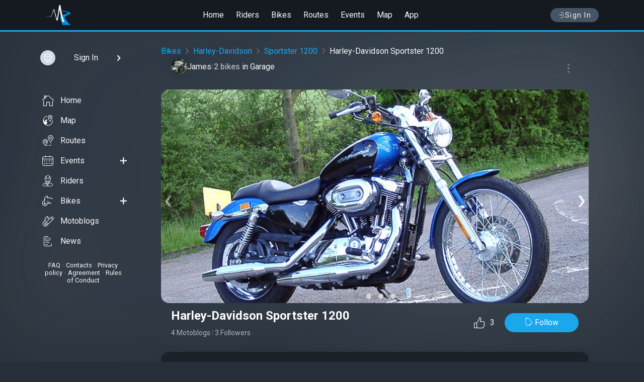

--- FILE ---
content_type: text/html; charset=UTF-8
request_url: https://motoridersuniverse.com/bikes/411454660
body_size: 5731
content:
<!DOCTYPE html>
<html lang="en">
<head>
<meta charset="utf-8">
<title>Harley-Davidson Sportster 1200 in James's Garage</title>
<meta name="description" content="Social network for motorcyclists. Get connected with people who like to ride; find events, share experiences, create a blog for your motorcycle and much more">
<meta property="og:type" content="website" />
<meta property="og:title" content="Harley-Davidson Sportster 1200 in James's Garage" />
<meta property="og:description" content="Social network for motorcyclists. Get connected with people who like to ride; find events, share experiences, create a blog for your motorcycle and much more" />
<meta property="og:image" content="https://motoridersuniverse.comhttps://motoridersuniverse.com/uploads/bikes/40/97/720/4350445dc2fbac64097.jpg" />
<meta property="og:url" content="https://motoridersuniverse.com/bikes/411454660" />




<meta name="referrer" content="origin">
<meta name="theme-color" content="#151a20">
<meta name="viewport" content="width=device-width, initial-scale=1.0, user-scalable=0">
<link rel="apple-touch-icon" sizes="57x57" href="/template/favicon/apple-icon-57x57.png">
<link rel="apple-touch-icon" sizes="60x60" href="/template/favicon/apple-icon-60x60.png">
<link rel="apple-touch-icon" sizes="72x72" href="/template/favicon/apple-icon-72x72.png">
<link rel="apple-touch-icon" sizes="76x76" href="/template/favicon/apple-icon-76x76.png">
<link rel="apple-touch-icon" sizes="114x114" href="/template/favicon/apple-icon-114x114.png">
<link rel="apple-touch-icon" sizes="120x120" href="/template/favicon/apple-icon-120x120.png">
<link rel="apple-touch-icon" sizes="144x144" href="/template/favicon/apple-icon-144x144.png">
<link rel="apple-touch-icon" sizes="152x152" href="/template/favicon/apple-icon-152x152.png">
<link rel="apple-touch-icon" sizes="180x180" href="/template/favicon/apple-icon-180x180.png">
<link rel="icon" type="image/png" sizes="192x192"  href="/template/favicon/android-icon-192x192.png">
<link rel="icon" type="image/png" sizes="32x32" href="/template/favicon/favicon-32x32.png">
<link rel="icon" type="image/png" sizes="96x96" href="/template/favicon/favicon-96x96.png">
<link rel="icon" type="image/png" sizes="16x16" href="/template/favicon/favicon-16x16.png">
<link rel="manifest" href="/template/favicon/manifest.json">
<meta name="msapplication-TileColor" content="#ffffff">
<meta name="msapplication-TileImage" content="/template/favicon/ms-icon-144x144.png">
<link rel="stylesheet" type="text/css" href="/dist/css/css.bundle.css?33">
<script type="text/javascript">
if (window.location.hash && window.location.hash === '#_=_') window.location.hash = '';
window.host = 'https://motoridersuniverse.com';
window.version = '33';
window.weekDays = ['', 'Monday', 'Tuesday', 'Wednesday', 'Thursday', 'Friday', 'Saturday', 'Sunday'];
window.mapDefaultCoordinates = {"lat":40.0992,"lng":-83.1141};
</script>

<script type="application/ld+json">
{"@context":"https://schema.org","@type":"WebPage","name":"Harley-Davidson Sportster 1200 in James's Garage","url":"https://motoridersuniverse.com/bikes/411454660","author":{"@type":"Person","name":"James","url":"https://motoridersuniverse.com/id10214929","image":"https://motoridersuniverse.com/uploads/avatars/2f/97/200/473648591338af02f97.jpg?r=8400"},"mainEntity":{"@type":"Motorcycle","name":"Harley-Davidson Sportster 1200","url":"https://motoridersuniverse.com/bikes/411454660","image":"https://motoridersuniverse.com/uploads/bikes/40/97/720/4350445dc2fbac64097.jpg","brand":{"@type":"Brand","name":"Harley-Davidson"},"model":"Sportster 1200"},"hasPart":{"@type":"CollectionPage","name":"Latest motoblog entries","mainEntity":{"@type":"ItemList","itemListElement":[{"@type":"ListItem","position":1,"item":{"@type":"SocialMediaPosting","headline":"Fourth of July Trip","url":"https://motoridersuniverse.com/mb1217336-fourth-of-july-trip","datePublished":"2024-07-09T17:21:00+00:00","image":["https://motoridersuniverse.com/uploads/bikelogs/22/bc/720/498830668d718b322bc.jpg"],"author":{"@type":"Person","name":"James","url":"https://motoridersuniverse.com/id10214929","image":"https://motoridersuniverse.com/uploads/avatars/2f/97/200/473648591338af02f97.jpg?r=8400"},"about":{"@type":"Motorcycle","name":"Harley-Davidson Sportster 1200","url":"https://motoridersuniverse.com/bikes/411454660","image":"https://motoridersuniverse.com/uploads/bikes/40/97/720/4350445dc2fbac64097.jpg"}}},{"@type":"ListItem","position":2,"item":{"@type":"SocialMediaPosting","headline":"Sportster 1200, battery terminals","url":"https://motoridersuniverse.com/mb1217117-sportster-1200-battery-terminals","datePublished":"2024-05-13T15:47:00+00:00","image":["https://motoridersuniverse.com/uploads/bikelogs/36/41/720/90975766423610b3641.jpg"],"author":{"@type":"Person","name":"James","url":"https://motoridersuniverse.com/id10214929","image":"https://motoridersuniverse.com/uploads/avatars/2f/97/200/473648591338af02f97.jpg?r=8400"},"about":{"@type":"Motorcycle","name":"Harley-Davidson Sportster 1200","url":"https://motoridersuniverse.com/bikes/411454660","image":"https://motoridersuniverse.com/uploads/bikes/40/97/720/4350445dc2fbac64097.jpg"}}},{"@type":"ListItem","position":3,"item":{"@type":"SocialMediaPosting","headline":"Meaning of Motorcyle Bells Comes From WWII Pilots","url":"https://motoridersuniverse.com/mb1215386-meaning-of-motorcyle-bells-comes-from-wwii-pilots","datePublished":"2021-02-13T17:00:00+00:00","image":["https://motoridersuniverse.com/uploads/bikelogs/59/9f/720/973612602804f5d599f.jpg"],"author":{"@type":"Person","name":"James","url":"https://motoridersuniverse.com/id10214929","image":"https://motoridersuniverse.com/uploads/avatars/2f/97/200/473648591338af02f97.jpg?r=8400"},"about":{"@type":"Motorcycle","name":"Harley-Davidson Sportster 1200","url":"https://motoridersuniverse.com/bikes/411454660","image":"https://motoridersuniverse.com/uploads/bikes/40/97/720/4350445dc2fbac64097.jpg"}}},{"@type":"ListItem","position":4,"item":{"@type":"SocialMediaPosting","headline":"How to change your rear tire on an 04 up Sportster","url":"https://motoridersuniverse.com/mb1214340-how-to-change-your-rear-tire-on-an-04-up-sportster","datePublished":"2021-01-27T10:30:00+00:00","image":["https://motoridersuniverse.com/uploads/bikelogs/6c/d8/720/1612695dc2fd3296cd8.jpg"],"author":{"@type":"Person","name":"James","url":"https://motoridersuniverse.com/id10214929","image":"https://motoridersuniverse.com/uploads/avatars/2f/97/200/473648591338af02f97.jpg?r=8400"},"about":{"@type":"Motorcycle","name":"Harley-Davidson Sportster 1200","url":"https://motoridersuniverse.com/bikes/411454660","image":"https://motoridersuniverse.com/uploads/bikes/40/97/720/4350445dc2fbac64097.jpg"}}}],"numberOfItems":4}}}
</script>
</head>
<body class="dark">
<div id="container_full">
<header id="header">
<div class="header header--scroll" data-visible="0">
<div class="header_container">
<div class="navbar__menu_btn" onclick="slidemenu()">
<i class="icon-menu6"></i>
</div>
<div class="navbar_header">
<a class="logo" href="/">
<img src="/template/img/logo.png" srcset="/template/img/logo@2x.png 2x" alt="logo">
</a>
</div>
<div class="header__menu">
<a href="/">Home</a>
<a href="/riders">Riders</a>
<a href="/bikes">Bikes</a>
<a href="/routes">Routes</a>
<a href="/events">Events</a>
<a href="/map">Map</a>
<a href="/app">App</a>
</div>
<div class="header_btns">
<a href="/auth" class="login_btn text-nowrap flex-row align-items-center gap_1"><i class="icon-login"></i> Sign In</a>

</div>
</div>
</div>
</header>
<div class="full full_content">
<div class="pagebox">
<div class="pagebox__inner">
<div class="content__l">
<div class="content__l-stick custom-scrollbar showByHover">
<div class="sidebar__usermenu">
<a href="/auth" class="sidebar__usermenu-user sign-in waves" style="padding: 10px">
<div class="sidebar__usermenu-avatar"><img src="/uploads/static/users/noavatar_100.png" alt="My photo"></div>
<div class="sidebar__usermenu-username textEllipsis textLineClamp_1">Sign In</div>
<i class="icon-chevron-right"></i>
</a>
</div>

<div class="sidebar__fullmenu">
    <ul class="sidebar__fullmenu-listmenu">
        <li class="waves"><a href="/"><i class="icon-bottommenu_home"></i> Home</a></li>
        <li class="waves"><a href="/map"><i class="icon-event_place"></i> Map</a></li>
        <li class="waves"><a href="/routes"><i class="icon-event_distance"></i> Routes</a></li>
        <li class="waves"><a href="/events"><i class="icon-fullmenu_events"></i> Events</a><a class="action" href="/events/add"><i class="icon-plus2"></i></a></li>
        <li class="waves"><a href="/riders"><i class="icon-fullmenu_riders"></i> Riders</a></li>
        <li class="waves"><a href="/bikes"><i class="icon-fullmenu_bikes"></i> Bikes</a><a class="action" href="/bikes/add"><i class="icon-plus2"></i></a></li>
        <li class="waves"><a href="/motoblogs"><i class="icon-fullmenu_bikelogs"></i> Motoblogs</a></li>
        <li class="waves"><a href="/news"><i class="icon-news"></i>News</a></li>
    </ul>
    <div class="sidebar__fullmenu-info">
        <a href="/faq">FAQ</a> • <a href="/feedback">Contacts</a> • <a href="/privacy-policy">Privacy policy</a> • <a href="/agreement">Agreement</a> • <a href="/rules">Rules of Conduct</a>
    </div>
</div><div class="">
<!--<div class="dark_mode" onclick="darkMode()"><span>White mode</span><i class="icon-moon"></i></div>-->
</div>

</div>
</div>
<div class="pagebox__main"><div class="fullEntryContainer">

    <div class="fullEntryContainer-speedbar"><a href="/bikes">Bikes</a><div class="speedbar-sep"></div><a href="/bikes/harley-davidson">Harley-Davidson</a><div class="speedbar-sep"></div><a href="/bikes/harley-davidson/sportster-1200">Sportster 1200</a><div class="speedbar-sep"></div>Harley-Davidson Sportster 1200</div>

    <div class="flex-row">
        <div style="flex: 1 1 auto">


<div class="fullBikeHeader">

    <div class="flex-row inline-flex align-items-center gap_2 fullBikeOwnerContainer mb_30">
        <div data-hint_load="TkRxN3RhU292NTFRTnlTNVJHeGgwZz09"><div class="userBaseShort flex-row flex-center gap_2">
    <div class="userBaseShort-photo">
        <a href="/id10214929">
            <img class="shadow" src="/uploads/avatars/2f/97/50/473648591338af02f97.jpg?r=8400" alt="photo James">
        </a>
    </div>
    <div class="userBaseShort-data flex-col gap_03_em">
        <div class="flex-row align-items-center gap_1">
            <a href="/id10214929" class="name">James</a>
                    </div>
            </div>
</div></div>
        <span class="color-d540"> | </span>
        <span class="whiteSpaceNone">
            <span class="color-g500 fw-medium">
                2 bikes
            </span>
            <span>in</span>
            <a href="/id10214929/garage">Garage</a>
        </span>
        <div class="dropdown dots_menu" data-key="cXAxSmxUemxhZWx4R25aUTBaUTh4dz09"><button type="button" class="dropdown_button waves" title="Menu"><i class="icon-dots-three-vertical"></i></button><div class="dropdown_menu"><div class="dropdown_menu--item reportItem" data-url=""><i class="icon-flag"></i><span>Report</span></div></div></div>
    </div>

    <div class="fbikeSliderContainer">
        <div class="garage_item__preview bikePhotosCarousel owl-carousel owl-theme hide">
                            <div data-src="https://motoridersuniverse.com/uploads/bikes/40/97/org/4350445dc2fbac64097.jpg" class="item itemGallery" data-index="0">
                    <i class="icon-large transition"></i>
                    <img src="https://motoridersuniverse.com/uploads/bikes/40/97/720/4350445dc2fbac64097.jpg" class="owl-lazy" data-src="https://motoridersuniverse.com/uploads/bikes/40/97/960/4350445dc2fbac64097.jpg" data-url="/bikes/411454660" alt>
                </div>
                            <div data-src="https://motoridersuniverse.com/uploads/bikes/db/e8/org/9425565dc2fbb78dbe8.jpg" class="item itemGallery" data-index="1">
                    <i class="icon-large transition"></i>
                    <img src="https://motoridersuniverse.com/uploads/bikes/db/e8/720/9425565dc2fbb78dbe8.jpg" class="owl-lazy" data-src="https://motoridersuniverse.com/uploads/bikes/db/e8/960/9425565dc2fbb78dbe8.jpg" data-url="/bikes/411454660" alt>
                </div>
                            <div data-src="https://motoridersuniverse.com/uploads/bikes/0d/19/org/5961565dc2fbb930d19.jpg" class="item itemGallery" data-index="2">
                    <i class="icon-large transition"></i>
                    <img src="https://motoridersuniverse.com/uploads/bikes/0d/19/720/5961565dc2fbb930d19.jpg" class="owl-lazy" data-src="https://motoridersuniverse.com/uploads/bikes/0d/19/960/5961565dc2fbb930d19.jpg" data-url="/bikes/411454660" alt>
                </div>
                            <div data-src="https://motoridersuniverse.com/uploads/bikes/6c/a0/org/1685945dc2fbbac6ca0.jpg" class="item itemGallery" data-index="3">
                    <i class="icon-large transition"></i>
                    <img src="https://motoridersuniverse.com/uploads/bikes/6c/a0/720/1685945dc2fbbac6ca0.jpg" class="owl-lazy" data-src="https://motoridersuniverse.com/uploads/bikes/6c/a0/960/1685945dc2fbbac6ca0.jpg" data-url="/bikes/411454660" alt>
                </div>
                    </div>
        <div class="loader loader-sm position_absolute_center"></div>
    </div>

    <div class="fbikeTitle">
        <div>
            <h1 class="fs-24 mb_10">Harley-Davidson Sportster 1200</h1>
            <div class="fs-14">
                <a href="/bikes/411454660/motoblog" class="color-g500">4 Motoblogs</a>
                <span class="color-d540">|</span>
                <a href="/bikes/411454660/followers" class="color-g500">3 Followers</a>
            </div>
        </div>
        <div class="flex-row inline-flex align-items-center pl_10"><div class="likes" data-key="cXAxSmxUemxhZWx4R25aUTBaUTh4dz09"><span class="lk icon-like" onclick="like($(this))"></span><span class="count_lk">3</span></div> <span class="btn follow fbikeFollowBtn" onClick="follow($(this), 'bikes', '411454660')" rel="b411454660"><span class="btn_icon"><i class="icon-Follow"></i> </span><span class="follow_text">Follow</span></span></div>
    </div>


            <div class="pagebox__descr fbike_descr box_wht mb_0 mt_20 flex-row gap_2 color-g500">
            <div style="font-size: 54px">
                <i class="icon-fullmenu_bikes"></i>
            </div>
            <div>
                <p>James hasn’t shared their story with the Harley-Davidson Sportster 1200 yet - but it’s coming soon!<br>Follow to see when it’s added.</p>
                            </div>
        </div>
    
</div></div>
    </div>

    <div class="flex-row gap_4">

        <div class="fullEntryContainer-content flex-col gap_2" style="width: 100%">

            <div class="bike_content">

                

                <div class="fbikeMotoblogs mb_30">
<div class="fs-24 mb_20 px-20">Latest motoblog entries </div>
<div class="bikelog_last">
<a class="bikelog_last__item flex-between" href="/mb1217336-fourth-of-july-trip">
<div class="flex-row align-items-center">
<div class="bikelog_last__img"><img src="https://motoridersuniverse.com/uploads/bikelogs/22/bc/320/498830668d718b322bc.jpg" alt="preview"></div>
<div class="bikelog_last__title">Fourth of July Trip<br><span class="color-g500 min">09 Jul</span></div>
</div>
<div>
<div class="flex-row gap_2 align-items-center">
<div class="flex-shrink-0"><i class="icon-like mr_5"></i> 3</div>
<div class="flex-shrink-0"><i class="icon-comments mr_5"></i> 0</div>
</div>
</div>
</a>
<a class="bikelog_last__item flex-between" href="/mb1217117-sportster-1200-battery-terminals">
<div class="flex-row align-items-center">
<div class="bikelog_last__img"><img src="https://motoridersuniverse.com/uploads/bikelogs/36/41/320/90975766423610b3641.jpg" alt="preview"></div>
<div class="bikelog_last__title">Sportster 1200, battery terminals<br><span class="color-g500 min">13 May 2024</span></div>
</div>
<div>
<div class="flex-row gap_2 align-items-center">
<div class="flex-shrink-0"><i class="icon-like mr_5"></i> 7</div>
<div class="flex-shrink-0"><i class="icon-comments mr_5"></i> 1</div>
</div>
</div>
</a>
<a class="bikelog_last__item flex-between" href="/mb1215386-meaning-of-motorcyle-bells-comes-from-wwii-pilots">
<div class="flex-row align-items-center">
<div class="bikelog_last__img"><img src="https://motoridersuniverse.com/uploads/bikelogs/59/9f/320/973612602804f5d599f.jpg" alt="preview"></div>
<div class="bikelog_last__title">Meaning of Motorcyle Bells Comes From WWII Pilots<br><span class="color-g500 min">13 Feb 2021</span></div>
</div>
<div>
<div class="flex-row gap_2 align-items-center">
<div class="flex-shrink-0"><i class="icon-like mr_5"></i> 7</div>
<div class="flex-shrink-0"><i class="icon-comments mr_5"></i> 0</div>
</div>
</div>
</a>
<a class="bikelog_last__item flex-between" href="/mb1214340-how-to-change-your-rear-tire-on-an-04-up-sportster">
<div class="flex-row align-items-center">
<div class="bikelog_last__img"><img src="https://motoridersuniverse.com/uploads/bikelogs/6c/d8/320/1612695dc2fd3296cd8.jpg" alt="preview"></div>
<div class="bikelog_last__title">How to change your rear tire on an 04 up Sportster<br><span class="color-g500 min">27 Jan 2021</span></div>
</div>
<div>
<div class="flex-row gap_2 align-items-center">
<div class="flex-shrink-0"><i class="icon-like mr_5"></i> 8</div>
<div class="flex-shrink-0"><i class="icon-comments mr_5"></i> 0</div>
</div>
</div>
</a>
</div>
<a href="/bikes/411454660/motoblog" class="fbikeMotoblogs-show_all"><span>See more</span> <i class="icon-chevron-down"></i></a>
</div>


                <div class="bike_content-px-20">

                    <div class="fs-24 mb_20 px-20">Comments</div>
                    <div class="box_wht" id="comments">
                        <div class="box_comments__content">
                            <div class="empty_block pd_20 comments_empty"><div class="empty_block__content"><div class="empty_block__image"><img src="/uploads/static/empty_page/comments.png" srcset="/uploads/static/empty_page/comments@2x.png 2x" alt=""></div><span class="empty_block__header">No Comments</span><span class="empty_block__text">No Comments yet. You can write the first</span></div></div><div class="empty_block">
<div class="empty_block__content comments_auth">
Please <a href="/auth">Log In</a> or install the <a href="/app">app</a>. Comments can be posted only by registered users.
</div>
</div>

                        </div>
                    </div>

                </div>
            </div>

        </div>

        <div class="fullEntryContainer-sidebar hideMobile flex-col gap_3 flex-grow-0 flex-shrink-0" style="width: 260px">
            <div class="flex-col gap_2">
                <span class="fs-24">Intro</span>
                <ul class="flex-col gap_1 fs-14">
                    <li class="flex-row flex-between">MANUFACTURER: <b>Harley-Davidson</b></li>
                    <li class="flex-row flex-between">MODEL:  <b>Sportster 1200</b></li>
                                        <li class="flex-row flex-between">CLASS: <b>Choppers</b></li>
                    <li class="flex-row flex-between">ALSO CALLED: <b>---</b></li>
                </ul>
            </div>

            
            <div class="flex-col gap_2 fs-14">

                <span class="fs-24">Owner Review</span>

                <div>
                                            <div class="not_notify lh_2 p_20 color-g400">The owner hasn't written a review for the Harley-Davidson Sportster 1200 model yet</div>
                                    </div>

            </div>

            


            <div class="flex-col gap_2">
                <span class="fs-24">Compare Model</span>
                <span class="color-g500">Compare bikes for ranking, perfomance, features, specs and more</span>
                <a href="/bikes/harley-davidson/sportster-1200" class="btn btn-blue radius_base_16 lh_5">COMPARE</a>
            </div>
        </div>

    </div>

</div>

<script src="/dist/js/model_reviews.bundle.js"></script></div>
</div>
</div>
</div>

<div class="bottom_menu">
<a href="/" class="waves flex-col flex-center">
<i class="icon-bottommenu_home"></i>
<span>Home</span>
</a>
<div onclick="slidemenu()" class="waves flex-col flex-center">
<i class="icon-search"></i>
<span>Menu</span>
</div>
<div onclick="addmenu()" class="waves flex-col flex-center">
<i class="icon-bottommenu_add"></i>
<span>Posting</span>
</div>
<a class="waves bottom_menu__notifications flex-col flex-center" href="#">
<i class="icon-alarm2"></i>

<span>Notify</span>
</a>
<a href="/auth" class="bottom_menu__profile waves flex-col flex-center">
<div><img src="/uploads/static/users/noavatar_50.png" alt="Sign In"></div>
<span>Profile</span>
</a>
</div>
<div class="addmenu" id="addmenu">
<div class="addmenu__header"><span class="cross" onclick="addmenu()"><i class="icon-cross"></i></span>Content creation</div>
<ul class="addmenu-list">
<li class="waves">
<a href="/auth">
<div class="addmenu-list__item">
<div class="addmenu-list__icon"><i class="icon-fullmenu_profile"></i></div>
<div class="addmenu-list__info">
<span>Post</span>
<span class="color-g500">Adding a post to a personal blog or motoblog</span>
</div>
</div>
</a>
</li>
<li class="waves">
<a href="/auth">
<div class="addmenu-list__item">
<div class="addmenu-list__icon"><i class="icon-fullmenu_garage"></i></div>
<div class="addmenu-list__info">
<span>Bike</span>
<span class="color-g500">Adding a motorcycle to the garage</span>
</div>
</div>
</a>
</li>
<li class="waves">
<a href="/auth">
<div class="addmenu-list__item">
<div class="addmenu-list__icon"><i class="icon-fullmenu_events"></i></div>
<div class="addmenu-list__info">
<span>Event or Group Ride Event</span>
<span class="color-g500">Create an event or a route for ride</span>
</div>
</div>
</a>
</li>
</ul>
</div>
<div class="slidemenu" id="fullmenu">
<div class="slidemenu__header">Menu</div>
<div class="slidemenu__search">
<a href="/riders" title="Find a user" class="waves"><i class="icon-magnifier"></i>Find a user</a>
</div>
<div class="slidemenu__p">See More</div>
<ul>
<li class="waves"><a href="/map"><i class="icon-event_place"></i> <span>Map</span></a></li>
<li class="waves"><a href="/routes"><i class="icon-event_distance"></i> <span>Routes</span></a></li>
<li class="waves"><a href="/events"><i class="icon-fullmenu_events"></i> <span>Events</span></a></li>
<li class="waves"><a href="/bikes"><i class="icon-fullmenu_bikes"></i> <span>Bikes</span></a></li>
<li class="waves"><a href="/motoblogs"><i class="icon-fullmenu_bikelogs"></i> <span>Motoblogs</span></a></li>
<li class="waves"><a href="/news"><i class="icon-news"></i>News</a></li>
</ul>
<div class="sidebar__fullmenu-info">
<a href="/faq">FAQ</a> • <a href="/feedback">Contacts</a> • <a href="/privacy-policy">Privacy policy</a> • <a href="/agreement">Agreement</a> • <a href="/rules">Rules of Conduct</a>
</div>
</div>

</div>
<div id="notice"></div>
<script defer src="https://maps.googleapis.com/maps/api/js?key=AIzaSyC56XRn28mpdTLObGfGGeULAvVLq3X2i3g&callback=initMap&style=feature:landscape.man_made%7Celement:geometry.fill%7Ccolor:0xf7f7f7&style=feature:landscape.natural%7Celement:geometry.fill%7Ccolor:0xf7f7f7&style=feature:water%7Celement:geometry.fill%7Ccolor:0xc6f0f0&libraries=geometry,places&language=en"></script>
<script src="/template/js/jquery.js"></script>
<script src="/dist/js/footer.bundle.js?33"></script>
<!--<script src="/dist/js/map_widget.bundle.js?33"></script>
<script src="/dist/js/full_map.bundle.js?33"></script>-->
<link rel="stylesheet" type="text/css" href="/dist/css/cssfooter.bundle.css?33">
<link rel="stylesheet" type="text/css" href="https://fonts.googleapis.com/css?family=Roboto:500,400,300,300italic,400italic,700,700italic&subset=latin,vietnamese,latin-ext,cyrillic,cyrillic-ext,greek-ext,greek">
<!--<script src="/dist/js/notifications_firebase.bundle.js"></script>-->
<script async src="https://www.googletagmanager.com/gtag/js?id=UA-96998223-1"></script>
<script>
window.dataLayer = window.dataLayer || [];
function gtag(){dataLayer.push(arguments);}
gtag('js', new Date());
gtag('config', 'UA-96998223-1');
</script>
<script async type="text/javascript" > (function(m,e,t,r,i,k,a){m[i]=m[i]||function(){(m[i].a=m[i].a||[]).push(arguments)}; m[i].l=1*new Date();k=e.createElement(t),a=e.getElementsByTagName(t)[0],k.async=1,k.src=r,a.parentNode.insertBefore(k,a)}) (window, document, "script", "https://mc.yandex.com/metrika/tag.js", "ym"); ym(44058999, "init", { clickmap:true, trackLinks:true, accurateTrackBounce:true, webvisor:true }); </script> <noscript><div><img src="https://mc.yandex.com/watch/44058999" style="position:absolute; left:-9999px;" alt="" /></div></noscript>
</body>
</html>


--- FILE ---
content_type: text/css
request_url: https://motoridersuniverse.com/dist/css/css.bundle.css?33
body_size: 54084
content:
:root{--white:#fff;--g900:#212529;--g800:#343a40;--g700:#495057;--g600:#6c757d;--g500:#adb5bd;--g400:#ced4da;--g300:#dee2e6;--g200:#e9ecef;--g100:#f8f9fa;--gb:#ecf0f2;--j900:#152734;--j800:#273e4e;--d1000:#131313;--d950:#101419;--d900:#151a20;--d800:#1b2129;--d750:#20262b;--d700:#27303a;--d640:#393c3f;--d600:#475463;--d540:#545b64;--d400:#6a727b;--b1100:#00abff;--b1000:#238ae1;--b800:#1aa7ec;--b600:#1d9ad8;--b500:#75b0e4;--b400:#59c1e8;--b200:#c0cfdf;--db700:#33688f;--db800:#1f4d6e;--green800:#0dc90d;--green400:#81b91e;--y700:#ffa200;--y300:#fffba8;--r1100:#b31b23;--r1000:red;--r200:#ff5400}*{box-sizing:border-box;margin:0;padding:0;text-decoration:none}:focus{outline:none}:root{--gap-1:5px;--gap-2:10px;--gap-3:15px;--gap-4:20px;--base-radius:10px;--base-radius-16:16px;--base-radius-32:32px;--base-shadow:0 0 5px rgba(0,0,0,.2);--padding-1:5px;--padding-2:10px;--padding-3:15px;--padding-4:20px}::-moz-selection{background-color:#21a6ff!important;color:#fff}::selection{background-color:#21a6ff!important;color:#fff}@supports(mix-blend-mode:exclusion){body:before{background:url(../509520a591bd600d0ac9.jpg) no-repeat 50%;background-size:cover;content:"";filter:blur(100px);height:100%;left:0;mix-blend-mode:exclusion;opacity:.5;position:absolute;top:0;width:100%;z-index:-1}}input[type=text]:focus,textarea:focus{border:1px solid #40b8ff}body,html{font-size:62.5%;height:100%}body{background:var(--white);color:var(--g700);font-family:Roboto,sans-serif;font-size:1.6rem}body.hideScroll{overflow:hidden}.hr{border-bottom:1px solid var(--d400);display:block;height:0}[placeholder]:empty:before{color:#555;content:attr(placeholder)}[placeholder]:empty:focus:before{content:""}.textEllipsis{-webkit-box-orient:vertical;-webkit-line-clamp:1;display:-webkit-box;overflow:hidden;text-overflow:ellipsis}.textLineClamp_2{-webkit-line-clamp:2}.textLineClamp_3{-webkit-line-clamp:3}.textLineClamp_4{-webkit-line-clamp:4}.fixedLineClamp_2{height:2.8em;line-height:1.4;max-height:2.8em;min-height:2.8em}.icon_ghost-contain{display:inline-block;position:relative}.icon_ghost{animation:ghost .5s;left:0;opacity:0;position:absolute;top:0}.showMore_5{max-height:5em;overflow:hidden}.showMoreBtn{color:var(--b800);cursor:pointer}.showMoreBtn:hover{color:var(--b500)}#container_full{display:flex;flex-direction:column;min-height:100%;padding-top:60px}footer,header{flex:0 0 auto}.full_content{flex:1 0 auto}.container-fluid{margin:auto;max-width:1100px;width:100%}.actlink{color:#00a0e4}#header{border-bottom:3px solid var(--b800);left:0;position:fixed;top:0;width:100%;z-index:997}#header-business{left:0;position:absolute;top:0}#header-business,#header-full-page{width:100%;z-index:9}#header-full-page .header{background:#000;background:linear-gradient(0deg,transparent,rgba(0,0,0,.8))}.text-nowrap{white-space:nowrap}table{border-collapse:collapse;border-spacing:0}iframe{border:none}td,th{box-sizing:border-box}img{border:0;display:block}a{color:#545b64;text-decoration:none}a:hover{color:var(--b800)}p{margin-bottom:10px}li.customCheckbox{font-size:18px;line-height:32px}li.customCheckbox input{margin-right:6px}.svgBlackToWhite{filter:invert(1)}.svgBlackToBlue{filter:invert(56%) sepia(60%) saturate(700%) hue-rotate(180deg) brightness(100%)}.svgBlackToOrange{filter:invert(50%) sepia(100%) saturate(600%) hue-rotate(-10deg) brightness(100%)}.bikelogs_category_check input[type=checkbox]{display:none}.bikelogs_category_check input[type=checkbox]+label{cursor:pointer;display:block;margin-top:2px;padding-left:24px;position:relative}.bikelogs_category_check input[type=checkbox]+label:before{content:""}.bikelogs_category_check input[type=checkbox]+label:after{background-color:#fff;border:1px solid rgba(0,0,0,.129);border-radius:4px;border-top-color:rgba(0,0,0,.25);box-sizing:border-box;content:"";cursor:pointer;display:inline-block;height:18px;left:0;margin-right:4px;margin-top:0;position:absolute;top:50%;transform:translateY(-50%);vertical-align:middle;width:18px;z-index:1}.bikelogs_category_check input[type=checkbox]+label:hover:after{border-color:rgba(89,89,89,.8)}.bikelogs_category_check input[type=checkbox]:checked+label:before{border-bottom:2px solid #000;border-left:2px solid #000;content:"";height:4px;left:8px;position:absolute;top:50%;-webkit-transform:rotate(-45deg);transform:rotate(-45deg) translateY(-100%);width:8px;z-index:2}.bikelogs_category_check input[type=checkbox]:checked+label:hover:before{background-position:0 0}.checkbox-google{display:inline-block;font-size:14px;height:28px;line-height:28px;margin-right:10px;position:relative;user-select:none;vertical-align:middle}.checkbox-google .checkbox-google-switch{background:#9f9f9f;border-radius:20px;display:inline-block;height:14px;position:relative;top:6px;transition:.2s;vertical-align:top;width:36px}.checkbox-google .checkbox-google-switch:before{background:#fff;border-radius:50%;box-shadow:0 3px 1px -2px rgba(0,0,0,.2),0 2px 2px 0 rgba(0,0,0,.14),0 1px 5px 0 rgba(0,0,0,.12);content:"";display:inline-block;height:20px;left:-1px;position:absolute;top:-3px;transition:.15s;width:20px}.checkbox-google input[type=checkbox]{display:block;height:0;opacity:0;position:absolute;width:0;z-index:-1}.checkbox-google input[type=checkbox]:checked+.checkbox-google-switch{background:#9abef7}.checkbox-google input[type=checkbox]:checked+.checkbox-google-switch:before{background:#1a73e8;transform:translateX(18px)}.checkbox-google input[type=checkbox]:not(:disabled)+.checkbox-google-switch{border-color:rgba(0,0,0,.3);cursor:pointer}.checkbox-google input[type=checkbox]:not(:disabled):active+.checkbox-google-switch:before,.checkbox-google input[type=checkbox]:not(:disabled):focus+.checkbox-google-switch:before{animation:checkbox-active-on .5s linear forwards}@keyframes checkbox-active-on{0%{box-shadow:0 0 0 0 hsla(0,0%,83%,0)}99%{box-shadow:0 0 0 10px hsla(0,0%,83%,.5)}}.checkbox-google input[type=checkbox]:not(:disabled):checked:active+.checkbox-google-switch:before,.checkbox-google input[type=checkbox]:not(:disabled):checked:focus+.checkbox-google-switch:before{animation:checkbox-active-off .5s linear forwards}@keyframes checkbox-active-off{0%{box-shadow:0 0 0 0 rgba(154,190,247,0)}99%{box-shadow:0 0 0 10px rgba(154,190,247,.5)}}.checkbox-google input[type=checkbox]:disabled+.checkbox-google-switch{border-color:rgba(0,0,0,.1);filter:grayscale(60%)}.checkbox-google input[type=checkbox]:disabled+.checkbox-google-switch:before{background:#eee}.buttonCheckbox{display:block;margin-bottom:5px;user-select:none}.buttonCheckbox input[type=checkbox]{display:none}.buttonCheckbox label{background-color:var(--d600);border:1px solid var(--d600);border-radius:calc(var(--base-radius)*3);box-shadow:0 0 10px rgba(0,0,0,.4);cursor:pointer;display:inline-block;padding:8px 20px}.buttonCheckbox input[type=checkbox]:checked+label{border:1px solid var(--b800)}.buttonCheckbox input[type=checkbox]:checked+label:after,.buttonCheckbox label:before{display:none}input[type=number],input[type=password],input[type=text],select{border:1px solid #d2d2d2;border-radius:var(--base-radius);color:#5c5d5e;font-size:14px;line-height:40px;padding:0 35px 0 15px;width:100%}input[type=number].min,input[type=password].min,input[type=text].min,select.min{max-width:100px}input,select,textarea{background:#fff;font-family:Arial,Helvetica,sans-serif;font-size:14px}fieldset{border:0}u{text-decoration:underline}.fs_1{font-size:.5rem}.fs_2{font-size:1rem}.fs_3{font-size:1.5rem}.fs_4{font-size:2rem}.fw-normal{font-weight:400}.fw-medium{font-weight:500}.fw-bold{font-weight:700}.fs-10{font-size:10px!important}.fs-12{font-size:12px!important}.fs-14{font-size:14px!important}.fs-16{font-size:16px!important}.fs-18{font-size:18px!important}.fs-20{font-size:20px!important}.fs-24{font-size:24px!important}.fs-28{font-size:28px!important}.lh_1{line-height:.5em!important}.lh_2{line-height:1em!important}.lh_3{line-height:1.5em!important}.lh_4{line-height:2em!important}.lh_5{line-height:2.5em!important}.lh_6{line-height:3em!important}.lh-32{line-height:32px!important}.gap_1{gap:.5rem}.gap_2{gap:1rem}.gap_3{gap:1.5rem}.gap_4{gap:2rem}.gap_6{gap:3rem}.gap_8{gap:4rem}.gap_03_em{gap:.3em}.gap_05_em{gap:.5em}.opacity{opacity:1}.opacity_8{opacity:.8}.opacity_6{opacity:.6}.opacity_4{opacity:.4}.opacity_2{opacity:.2}.break-word{word-break:break-word}.whiteSpaceNone{white-space:nowrap}.text-decoration-underline{text-decoration:underline}.text-uppercase{text-transform:uppercase}.bg-d600{background-color:var(--d600)!important}.bg-d700{background-color:var(--d700)!important}.bg-d800{background-color:var(--d800)!important}.bg-d900{background-color:var(--d900)!important}.bg-green800{background-color:var(--green800)!important}.color-white{color:var(--white)!important}.color-r1000{color:var(--r1000)!important}.color-d540{color:var(--d540)!important}.color-d400{color:var(--d400)!important}.color-g400{color:var(--g400)!important}.color-g500{color:var(--g500)!important}.color-b800{color:var(--b800)!important}.color-green800{color:var(--green800)!important}.shadow{box-shadow:0 0 20px rgba(0,0,0,.2)}.base_shadow{box-shadow:0 5px 23px rgba(0,0,0,.11)}.overflowVisible{overflow:visible!important}.overflowHidden{overflow:hidden!important}:focus:-moz-placeholder,:focus:-ms-input-placeholder,:focus::-moz-placeholder,:focus::-webkit-input-placeholder{color:transparent}.clipboard{cursor:pointer}.clipboard:hover{opacity:.8}.cover{height:100%;object-fit:cover;width:100%}.position_relative{left:auto!important;position:relative!important;top:auto!important}.absolute-cover{height:100%;left:0;object-fit:cover;position:absolute;top:0;width:100%}.position_absolute_left_center{left:0;position:absolute;top:50%;transform:translateY(-50%)}.img_absolute{height:100%!important;left:50%;position:absolute;top:50%;transform:translate(-50%,-50%);-webkit-transform:translate(-50%,-50%);width:auto!important}.img_absolute.img_w{height:auto!important;width:100%!important}.img_absolute-h{height:100%;left:50%;position:absolute;top:50%;transform:translate(-50%,-50%);-webkit-transform:translate(-50%,-50%)}.ecl{overflow:hidden;text-overflow:ellipsis;white-space:nowrap}.container_blur{filter:blur(2px)}.stop{position:relative;z-index:101}.pagebox{padding:20px 0}.left_menu{display:block;float:left;max-width:240px}.pagebox__inner{align-items:stretch;display:flex}.pagebox__main{padding:0 20px;width:100%}.pagebox__main>h1{margin:20px}.pagebox__main>h1.topH1{margin:0 20px 20px}.pagebox__head{padding:14px;position:relative}.sp_b{border-bottom:1px solid #ecf0f2}.pagebox__title{padding-right:50px;position:relative}.pagebox__title h1{font-weight:400}.pagebox__favorite{box-sizing:content-box;color:#e0e5e8;font-size:24px;height:24px;position:absolute;right:0;top:0;width:24px}.pagebox__favorite.active{color:#e82c3d}.pagebox__favorite:hover{opacity:.8}.pagebox__info{color:#6b6b6b;font-size:13px;padding-top:10px;width:100%}.pagebox__info li{display:inline-block;list-style:none;padding-right:20px}.pagebox__icon{float:left;margin:7px 3px 0 0;opacity:.9;width:16px}.pagebox__image{overflow:hidden;position:relative;width:100%}.fullstory_image img{max-width:100%}.pagebox__image-overlay{background:rgba(0,0,0,.5);bottom:0;left:0;padding:20px;position:absolute;width:100%;z-index:1}.pagebox__image-overlay div{display:inline-block;margin-right:10px}.box_share{color:#eaeaea;font-size:18px;line-height:40px}.box_share *{vertical-align:top}.box_share a{background:url(../5775095fa7bde60c7baf.png);display:inline-block;height:40px;margin-left:15px;width:40px}.box_share a.gl_40{background-position:-504px 0}.box_share a.fb_40{background-position:-504px -96px}.box_share a.tw_40{background-position:-504px -48px}.box_share a:hover{opacity:.8}.box_share a:active{margin-top:1px}.share_center{text-align:center}.share_center a{margin:0 7px}.pagebox__descr{padding:10px 20px 20px}.pagebox__descr-btn{background:#fff;border-bottom:1px solid #f1f1f1;line-height:50px;padding:0 10px}.titlePage_block{align-items:center;display:flex;gap:1rem}.btn_bikelog{background:#37b8eb;border-radius:2px;float:right;height:30px;line-height:30px;margin-top:10px;overflow:hidden}.btn_bikelog a{color:#fff;display:inline-block;padding:0 17px;vertical-align:top}.btn_bikelog a:hover{background:hsla(0,0%,100%,.16)}.btn_bikelog a:active{background:#348dff}.btn_bikelog a.add_bikelog{border-right:1px solid #fff;float:left;padding:0 12px}.pagebox__descr-title{border-bottom:3px solid #ecf0f2;line-height:40px;margin-bottom:15px}.pagebox__descr-title span{border-bottom:3px solid #1b98b4;bottom:-3px;display:inline-block;font-size:17px;position:relative}.pagebox__descr-text{line-height:1.6em;word-break:break-all}.pagebox__bike{max-width:720px}.pagebox__left{flex-shrink:0;margin-right:20px;width:320px}.pagebox__right{flex-shrink:0;margin-left:20px;width:320px}.block__map{height:300px;overflow:hidden}.block__params{padding:3px 20px}.block__item{display:table;padding:15px 0}.item__icon,.item__text{display:table-cell}.item__icon{color:#565656;font-size:24px;padding-right:10px;vertical-align:middle;width:40px}.box_wht,.box_wht-mb-20{background:#fff;border-radius:var(--base-radius);box-shadow:0 8px 24px rgba(13,13,18,.14);margin-bottom:20px}.box_wht__header{font-weight:500;line-height:30px;overflow:hidden;padding:15px 20px 0;position:relative;text-overflow:ellipsis;white-space:nowrap}.box_wht__header-min{align-items:center;display:flex;flex-direction:row;font-size:14px;font-weight:500;height:38px;line-height:38px;padding:0 10px;position:relative}.box_wht__header-min h2{font-size:16px;font-weight:400}.box_wht__header-min a{color:#636363}.box_wht,.box_wht_n{border-radius:16px}.box_wht_n{background:hsla(0,0%,100%,.04);border:1px solid hsla(0,0%,100%,.06)}.header-min_title{flex:1 1 auto}.header-min_see_all{font-weight:400;position:absolute;right:10px}.box_wht__header-min-i{box-sizing:content-box;color:var(--g500);cursor:pointer;font-size:16px;height:16px;opacity:.7;position:absolute;right:10px;top:10px;width:16px}.box_wht__header-min-i:hover{opacity:1}.box_wht__content{padding:10px;position:relative}.box_wht__content-min{padding:0 0 10px}.box_wht__bottom{clear:both;display:block;font-size:15px;line-height:40px;padding:10px 40px 0 0;position:relative;text-align:center}.box_wht.empty_content{padding:50px 0;width:100%}.text-center{text-align:center}[class^=box_wht] .box_wht{box-shadow:none}.box_modify{font-size:.8em;padding:0 15px 10px 0;text-align:right}.content{box-sizing:border-box;display:flex;padding:20px 0;width:100%}.block__l,.content__l{flex-shrink:0;width:210px}.content__m{flex-shrink:2;width:100%}.content__r{display:flex;flex-direction:column;flex-shrink:0;gap:30px;width:260px}.content__l .box_wht:last-child,.content__r .box_wht:last-child{margin-bottom:0}.content__l-stick{position:-webkit-sticky;position:sticky;top:70px}.fav_on{color:#0dabdc}.show_all{border-radius:0 0 10px 10px;line-height:40px;text-align:center}.show_all:hover{background:#f5f5f5}.show_all a{color:#3d3d3d;display:block}.box_wht__bar{height:40px;line-height:40px;overflow:hidden;padding:5px 15px;text-overflow:ellipsis;white-space:nowrap}.box_wht__bar h1{color:#444;font-size:18px;height:30px;line-height:30px}.background_small_widget_statistics{background:rgba(71,84,99,.21)!important}.no_shadow{box-shadow:none!important}.short_count_bikelogs{border-color:#ccc;border-radius:50%;border-style:solid;border-width:0 0 2px 2px;color:#000;cursor:default;font-size:12px;height:28px;line-height:26px;position:absolute;right:10px;text-align:center;top:11px;width:28px;z-index:9}.scb_1{border-color:#96cbe8}.scb_2{border-color:#6f9baf}.scb_3{border-color:#4490ea}.scb_4{border-color:#6b44ea}.scb_5{border-color:#b844ea}.ev_info,.flow,.foto_edit_box,.img_absolute,.img_absolute-h,.moz__item,.prev_list,.progress .load_line,.short_image,.short_image img,.short_overlay,.slidemenu,.transition,.video_btn,.zoom{-webkit-transition:all .2s ease-in-out;-moz-transition:all .2s ease-in-out;-o-transition:all .2s ease-in-out;transition:all .2s ease-in-out}.action_menu__dropdown,.bike_prev__img,.dropdown_menu,.liked_prev_users>a,.listmenu__arrow,.login_btn,.notify_wrap,.prev_list li img,.switch label:before,.use_app{-webkit-transition:all .1s ease-in-out;-moz-transition:all .1s ease-in-out;-o-transition:all .1s ease-in-out;transition:all .1s ease-in-out}sup{line-height:1em}.select_all_checkbox{cursor:pointer;display:block;text-align:right;width:100%}.select_all_checkbox:hover{text-decoration:underline}.transitionTransform{-webkit-transition:transform .2s ease-in-out;-moz-transition:transform .2s ease-in-out;-o-transition:transform .2s ease-in-out;transition:transform .2s ease-in-out}.charCounter{bottom:.5em;color:var(--d540);font-size:.8em;position:absolute;right:.75em}.overscroll-behavior-contain{overscroll-behavior:contain}.chosen-results,.custom-scrollbar{scrollbar-color:#666 rgba(0,0,0,.1);scrollbar-width:thin}.chosen-results::-webkit-scrollbar,.custom-scrollbar::-webkit-scrollbar{height:3px;width:3px}.chosen-results::-webkit-scrollbar-track,.custom-scrollbar::-webkit-scrollbar-track{background:rgba(0,0,0,.1)}.chosen-results::-webkit-scrollbar-thumb,.custom-scrollbar::-webkit-scrollbar-thumb{background:#666;border-radius:3px}.app_ad{background:#ececec;display:flex;flex-direction:row;padding:20px}.app_add-text{flex:1 1 auto}.app_add-image{flex:0 0 auto;margin-left:40px;width:25%}.app_ad .btns_bl{border-top:1px solid #e2e2e2;padding:15px;text-align:center}.app_ad .btns_bl>a{background:#fff;border-radius:50px;color:#2f5062;display:inline-block;margin:0 10px;padding:10px 30px}.app_ad p.h4{color:#000;font-size:1.3em;margin-bottom:20px;text-align:center}.app_ad img{border-radius:5px;max-width:100%}.banner_app_sqa{display:none}.shared_first_open__text{font-size:1.5em;padding:0 0 10px;text-align:center}.shared_first_open__text-m{font-size:.7em}.dropdown{position:relative}.dropdown.dots_menu{position:absolute;right:20px;top:20px}.dots_menu>button{align-items:center;background:none;border:none;border-radius:50%;color:var(--d400);cursor:default;display:flex;font-size:20px;height:40px;justify-content:center;line-height:40px;width:40px}.dots_menu>button:hover{background:var(--d800);color:var(--g500)}.dropdown_menu{background:var(--white);border-radius:var(--base-radius);box-shadow:0 8px 24px rgba(13,13,18,.14);display:none;font-size:16px;font-weight:400;line-height:30px;min-width:220px;opacity:0;overflow:hidden;padding:10px 0;position:absolute;right:0;top:130%;visibility:hidden;width:auto;z-index:500}.dropdown_menu[data-position=left]{left:0;right:auto}.dropdown.active>.dropdown_menu{display:block;opacity:1;top:100%;visibility:visible}.dropdown>.dropdown_button .icon-chevron-down{margin-left:5px}.dropdown.active>.dropdown_button .icon-chevron-down{transform:rotate(180deg)}.dropdown_menu--item{align-items:center;cursor:pointer;display:flex;gap:10px;padding:3px 20px}.dropdown_menu--item>.descr{display:block;font-size:.8em;line-height:.8em;opacity:.6;padding-bottom:5px}.dropdown_menu--spacer{background:var(--g100);display:block;height:1px;margin:10px auto;width:90%}.dropdown_menu--item:hover{background:var(--g100)}.form-group{background:#f7f7f7;margin-bottom:10px;padding:5px}.form-group .form-item{padding:0 10px}.form-group h2{margin:0 0 10px;text-align:center}form button.btn_send{background:var(--b800);border:0;border-radius:20px;color:var(--white);font-size:16px;padding:8px 26px;position:relative}form button.btn_send.success{background:var(--green400)}.hlight{-webkit-animation:hlight 3s;animation:hlight 3s}@keyframes hlight{0%{background:#fffba8}to{background:transparent}}@-webkit-keyframes hlight{0%{background:#fffba8}to{background:transparent}}@keyframes hlight_dark{0%{box-shadow:inset 0 0 16px 0 #fffba8}to{box-shadow:inset 0 0 0 0 transparent}}@-webkit-keyframes hlight_dark{0%{box-shadow:inset 0 0 16px 0 #fffba8}to{box-shadow:inset 0 0 0 0 transparent}}.spoiler_overline{background:url([data-uri]);bottom:0;display:none;height:30px;line-height:30px;position:absolute;text-align:center;width:100%}.user_rides_block{font-size:12px;padding:5px 0 0}.user_rides_block>div>a{font-weight:700}.user_social_links a,.user_social_links span{color:#415461;font-size:24px;margin-right:5px;vertical-align:middle}.user_social_links span{color:#aaa}.user_social_links a:hover{color:#0bf}.rating{background:rgba(55,200,235,.72);border-radius:3px;bottom:10px;color:#fff;font-size:13px;left:50%;padding:3px 10px;position:absolute;text-align:center;transform:translate(-50%);z-index:50}.rating.rbike{bottom:auto;top:10px}.subs_block{border-bottom:1px solid #ecf0f2;margin-bottom:10px}.subs_block:last-child{border:0;margin-bottom:0}.subs_title{font-size:18px;font-weight:700;margin-bottom:20px}.subss{flex-wrap:wrap;width:100%}.subs{height:70px;margin-bottom:10px;width:50%}.subs__image{border-radius:35px;float:left;height:70px;margin-right:12px;overflow:hidden;width:70px}.subs__image img{max-width:100%}.subs__content .subs_name{display:block;font-weight:700;line-height:20px;overflow:hidden;text-overflow:ellipsis;white-space:nowrap}.subs__content .subs_owner{font-size:13px;line-height:20px}.subs__content .subs_owner i{font-size:.8em}.subs__content .subs_btns{line-height:30px}.subs .i_subscribe{font-size:12px;padding:0}.not_found>h1{color:#272727;font-size:24px;padding:30px 20px;text-align:center}.not_found-c{display:flex;flex-direction:column;padding:0 30px}.not_found-c_item{font-size:18px;line-height:1.6em}.not_found-cc{display:flex;flex-direction:row;padding:60px 0}.not_found-cc_pages{flex:0 0 auto;font-size:20px;line-height:36px;padding:0 30px}.not_found-cc_img{flex:1 1 auto;padding:0 30px}.not_found-cc_img>img{margin:auto}.action_menu{background:url(../5775095fa7bde60c7baf.png) -225px -58px;border-radius:3px;box-sizing:content-box;cursor:pointer;display:block;height:30px;margin-top:-15px;position:absolute;right:10px;top:50%;width:30px}.action_menu__dropdown{background:#fff;border:1px solid #dcdcdc;border-radius:3px;display:block;line-height:30px;min-width:100px;opacity:0;padding:5px 0;position:absolute;right:-10px;top:45px;visibility:hidden;z-index:99}.action_menu__dropdown li{cursor:pointer;font-size:.9em;padding:0 20px;text-align:center;white-space:nowrap}.action_menu__dropdown li a{color:#636363}.action_menu__dropdown li:hover{background:#f1f2f3}.action_menu:hover>.action_menu__dropdown{opacity:1;top:25px;visibility:visible}.action_menu__dropdown:after,.action_menu__dropdown:before{border:7px solid transparent;border-bottom-color:#dcdcdc;content:"";display:block;height:0;position:absolute;right:14px;top:-14px;width:0}.action_menu__dropdown:after,.dropdown_menu:after{border-color:transparent transparent #fff;top:-13px}.likes{padding:0 10px}.likes,.likes>span{display:inline-block}.likes>span{vertical-align:middle}.likes>.lk{font-size:22px;vertical-align:text-bottom}.dlk,.lk{cursor:pointer}.dlk:hover,.lk:hover{color:#6e9fca}.lk:active{color:#53de00}.dlk:active{color:#b31b23}.likes.a_dlk .dlk,.likes.a_lk .count_lk,.likes.a_lk .lk{color:var(--b800)}.count_lk{cursor:pointer;padding:0 10px}.more_dots{background:rgba(0,0,0,.5);border-radius:50%;box-shadow:inset 0 0 0 1px hsla(0,0%,100%,.5);font-size:1.4em;height:100%;position:absolute;width:100%}.more_dots>i{color:#fff;left:50%;position:absolute;top:50%;transform:translate(-50%,-50%)}.dialog_liked{display:flex;flex-wrap:wrap}.dialog_liked>a{display:inline-block;font-size:13px;line-height:1.2em;margin-bottom:15px;width:25%}.dialog_liked>a>img{border-radius:50%;margin:auto;max-width:80px;width:70%}.comment_content .likes{font-size:14px;padding:0 10px 0 0}.comment_content .likes .count_lk{padding:0 10px}.comment_content .dropdown.dots_menu{right:10px}.pulse{-webkit-animation:pulse .3s;animation:pulse .3s}.count_subscribers{margin-left:5px}.height_inherit{height:auto!important;left:inherit!important;position:relative!important;top:inherit!important;transform:none!important;-webkit-transform:none!important;width:100%!important}.right{float:right!important}ul li{list-style:none}h1,h2,h3{color:#000;font-weight:700;line-height:1.3em}h1{font-size:20px}h2{font-size:18px}h3{font-size:16px}#loading-layer{background:rgba(0,0,0,.6);border-bottom:3px solid #353535;border-radius:3px;color:#c9c9c9;display:none;font-size:13px;min-height:50px;min-width:250px;overflow:hidden;padding:14px;position:absolute;text-align:center}[id^=tab_]{display:none}.tab_active{display:block!important;opacity:1;padding:10px 0}#tabs>ul{box-shadow:inset 0 -1px 0 #efefef;text-align:center}.search_result #tabs>ul{border-bottom:none}#tabs>ul li.tabs{cursor:pointer;display:inline-block;line-height:36px;padding:5px 10px}.tabs_active{border-bottom:3px solid #72b1e8;color:#72b1e8}.filters_item{padding:0 0 10px}.filters_item-label{font-size:11px;font-weight:700;padding:0 0 5px}.tabs_baseTheme .tab-nav{border-bottom:1px solid var(--d600)}.tab-nav a{border-radius:5px 5px 0 0;color:var(--g500);display:inline-block;padding:10px 15px;text-decoration:none;transition:.3s}.tabs_baseTheme .tab-nav a{padding:10px 20px}.tab-nav a.active{color:#fff}.tabs_baseTheme .tab-nav a.active{box-shadow:0 1px 0 var(--b800);color:#fff}.tab-content{border-top:none;display:none}.tab-content.active{display:block}.complain{opacity:.8;text-decoration:underline}.complain:hover{cursor:pointer;opacity:1}.clr{clear:both}.hide{display:none!important}.row{width:100%}[class^=col_]{box-sizing:border-box;float:left;min-height:1px}.col_1{width:8.33333%}.col_2{width:16.66666%}.col_3{width:24.99999%}.col_4{width:33.22222%}.col_5{width:41.55555%}.col_6{width:49.88888%}.col_7{width:58.11111%}.col_8{width:66.33333%}.col_9{width:74.66666%}.col_10{width:82.99999%}.col_11{width:91.22222%}.col_12{width:100%}.mtb_10{margin:10px 0}.mt_20{margin-top:20px}.p_5{padding:5px}.p_10{padding:10px}.p_15{padding:15px}.p_20{padding:20px}.p_30{padding:30px}.pr_10{padding-right:10px}.pr_30{padding-right:30px}.pl_10{padding-left:10px}.pt_10{padding-top:10px}.pt_20{padding-top:20px}.p-1{padding:.5em}.p-2{padding:1em}.p-3{padding:1.5em}.p-4{padding:2em}.py-1{padding-bottom:.5em;padding-top:.5em}.py-2{padding-bottom:1em;padding-top:1em}.py-3{padding-bottom:1.5em;padding-top:1.5em}.py-4{padding-bottom:2em;padding-top:2em}.px-1{padding-left:.5em;padding-right:.5em}.px-2{padding-left:1em;padding-right:1em}.px-3{padding-left:1.5em;padding-right:1.5em}.px-4{padding-left:2em;padding-right:2em}.px-10{padding-left:10px!important;padding-right:10px!important}.px-20{padding-left:20px!important;padding-right:20px!important}.py-10,.py-20{padding-bottom:10px!important;padding-top:10px!important}.mt_5{margin-top:5px!important}.mt_10{margin-top:10px!important}.mb_0{margin-bottom:0!important}.mb_5{margin-bottom:5px!important}.mb_10{margin-bottom:10px!important}.mb_40{margin-bottom:40px!important}.mb_30{margin-bottom:30px!important}.mb_20{margin-bottom:20px!important}.ml_10{margin-left:10px!important}.ml_20{margin-left:20px!important}.ml_40{margin-left:40px!important}.mr_5{margin-right:5px!important}.mr_10{margin-right:10px!important}.mr_20{margin-right:20px!important}.pd_20{padding:20px!important}.m_10{margin:10px!important}.mx-auto{margin-left:auto;margin-right:auto}.my-20{margin-bottom:20px;margin-top:20px}.my-40{margin-bottom:40px;margin-top:40px}.wrp{background:hsla(0,0%,100%,.1);border-radius:3px;margin:20px 0;padding:20px}.conteiner{display:flex;flex-wrap:nowrap;min-height:900px;width:100%}.side_left,.side_right{width:290px}.side_left img{width:100%}.side_left.ev,.side_right.ev{background-color:#273e4e;background-size:90%;border-radius:7px;flex-shrink:0;padding:10px;width:280px}.side_left .title{color:#fff;line-height:30px;overflow:hidden;padding:0 0 10px;position:relative;text-align:center;text-transform:uppercase}.middle{background:#2a4354;box-sizing:border-box;color:#fff;flex:1 0 auto;padding:23px 12px}.side_title{border-bottom:3px solid #2a4354;font-size:20px;padding:10px;text-align:center;text-transform:uppercase}.border-red{border:1px solid red}.empty_block{margin:0 auto 60px;padding:20px;text-align:center;width:100%}.empty_block__header{display:block;font-size:2em;padding:0 0 20px}.empty_block__btn{margin-top:16px;padding-top:16px}.empty_block__btn i{font-size:.8em}.empty_block__btn .btn{font-size:16px;padding:5px 30px}.empty_block__image{box-sizing:content-box;margin:auto;padding:0 0 30px}.empty_block__image>img{margin:auto;max-height:180px}.empty_block__image>svg{fill:var(--g700);margin:auto;max-height:140px}.empty_block__text{font-size:18px}.pointer{cursor:pointer}#comments{clear:both}.comments_empty .empty_block__image{height:auto}.comments_auth{border:1px dashed #545454;border-radius:var(--base-radius);color:#232323;font-size:1.2em;padding:40px}.comments_auth a{color:#00a1ff;text-decoration:underline}.friends_list_min__friend{padding-bottom:7px}.friends_list_min__friend-foto{border-radius:50%;float:left;height:20px;overflow:hidden;position:relative;width:20px}.friends_list_min__friend-foto img{border-radius:50%;height:100%;left:50%;position:absolute;top:50%;transform:translate(-50%,-50%);-webkit-transform:translate(-50%,-50%)}.friends_list_min__friend-inner{padding:8px 14px}.friends_list_min__friend-inner:hover{background:#f3f3f3}.friends_list_min__friend-name{font-size:14px;height:20px;line-height:20px;overflow:hidden;text-overflow:ellipsis;white-space:nowrap}.friends_send_message{color:#66777f;font-size:17px;position:absolute;right:20px;top:50%;transform:translate(-50%,-50%)}#whait_box{display:block;height:100px;position:relative;text-align:center}.anim{display:block;height:8px;left:50%;margin-left:-16px;margin-top:-4px;position:absolute;top:50%;width:32px}.group_btn{background:#3a5795 url(../6d840701b51c81929414.png) no-repeat;border-radius:4px;box-sizing:border-box;color:#fff!important;font-weight:700;height:50px;line-height:50px;padding:0 20px 0 55px;text-align:left;text-decoration:none}.btn,.group_btn{display:inline-block}.btn{background:#3b9fe6;border:0;border-radius:6px;color:#fff;cursor:default;font-size:12px;line-height:26px;padding:0 17px;position:relative;text-align:center;user-select:none}.btn.big,.btn.big_h{width:100%!important}.btn.big_h{height:34px;line-height:34px}.btn.big_h>i{font-size:15px;vertical-align:sub}.btn.min{font-size:13px;height:24px;line-height:24px}.btn.large{font-size:15px;height:40px;line-height:40px;padding:0 36px}.create_book_btn{background:#3899c5;float:right;line-height:22px!important;margin-left:5px;padding:0 7px!important}.btn:hover{background:#52b7ff;opacity:1}a.btn{color:#fff!important}a.btn:hover{color:#fff}.btn:active{box-shadow:inset 2px 2px 2px rgba(0,0,0,.3)}sup.ob{color:red}.red{background:#d42626!important}.yel{background:#e45332!important}.green{background:#2ecc71!important}.gray{background:#466880!important}.dark{background:var(--d600)!important}.blue{border:0;color:#fff;text-decoration:none}.btn.blue:hover{color:#fff;opacity:.9}.white_blue{background:#37b8eb}.white_blue:hover{background:#36c76b;color:#fff}.btn.abs{margin-top:-12px;position:absolute;right:10px;top:50%}.black{background:rgba(0,0,0,.9)!important}.red-text{color:red}.btn.hover-r1000:hover{background:var(--r1000)!important}.radius_base{border-radius:var(--base-radius);overflow:hidden}.radius_base_16{border-radius:var(--base-radius-16);overflow:hidden}.radius_base_32{border-radius:var(--base-radius-32);overflow:hidden}.btn-empty{background:transparent;border:none}.noselect{user-select:none}.btn-header-question{color:var(--white)}.add_friends,.send_message{background:hsla(0,0%,100%,0);border:1px solid hsla(0,0%,100%,.91);cursor:default;white-space:nowrap}.add_friends:hover,.send_message:hover{background:#36c76b;border:1px solid #36c76b;color:#fff}.add_friends.gray{border:1px solid #466880}.show_details{background:#3bafe6;cursor:pointer;margin:20px auto;max-width:200px}.transp{background:none;border:0}.btn_q_comment{cursor:pointer}.btn_q_comment:hover{color:#000;text-decoration:underline}.btn.del{background:#dedede;color:#6b6b6b;font-size:13px;font-weight:400;height:24px;line-height:24px;min-width:0;padding:0 12px}.btn.del:hover{background:#969696;color:#fff}.video_btn{z-index:3}.short_video_duration{background:rgba(0,0,0,.57);border-radius:2px;font-size:13px;padding:2px 5px;z-index:3}.short_videos{display:flex;flex-wrap:wrap;justify-content:flex-start}.short_videos li{box-sizing:border-box;display:inline-block;padding:5px;width:25%}.short_video{background:#fff;border-bottom:1px solid #e0e0e0;border-radius:3px;box-sizing:border-box;margin:0 0 10px;overflow:hidden;position:relative}.short_video .short_image{overflow:hidden;position:relative;width:100%}.short_video .short_image img{width:100%}.short_video_title{box-sizing:border-box;line-height:20px;padding:10px;text-align:left}.short_video_title span{color:#5a6f79;display:block;font-size:14px;overflow:hidden;text-overflow:ellipsis;white-space:nowrap}.short_video__name{color:#283f4f!important;font-weight:700}.video_btn{display:block;height:60px;left:50%;opacity:.5;position:absolute;top:50%;transform:translate(-50%,-50%);width:60px}.short_video:hover .video_btn{opacity:.8}.short_video_duration{bottom:5px;color:#fff;position:absolute;right:10px;text-shadow:1px 1px rgba(0,0,0,.5)}.video_inner{border-right:470px solid transparent;display:block;position:relative;width:100%}.video_inner .pagebox__main{width:100%}.video_relative_block{margin-right:-470px;position:absolute;right:0;top:0;width:450px}.appearance .select{background:url(../af5555334a7954f3f042.svg) no-repeat 100% 50%}.form{position:relative}.form-item{gap:.75rem;margin-bottom:1em}.form-item,.form-item_header{display:flex;flex-direction:column}.form-item_header{gap:.25rem}.form-item__label,.form-item__label-f{color:var(--white)}.form-item__label-f{width:130px}.form-item__hint{color:var(--d400);font-size:.75rem}.form-item__control{align-items:center;display:flex;flex-direction:row;flex-wrap:nowrap}.form-item__control.min{line-height:24px}.textfield{-webkit-appearance:none;background-color:#fff;border:1px solid hsla(0,0%,7%,.17);border-radius:5px;box-sizing:border-box;color:#000;display:block;font-family:Helvetica Neue,Arial,Helvetica,sans-serif;font-size:20px;height:40px;line-height:23px;margin:0;padding:6px 10px;position:relative;width:100%}.form-item textarea{border:1px solid #d2d2d2;border-radius:var(--base-radius);font-size:16px;min-height:140px;padding:var(--padding-3);resize:none;width:100%}.min_info{color:#2c689c;font-size:.8em;line-height:1.2em;padding-left:7px}.add_h1{font-weight:700;padding:0 0 30px}.form-item input{color:#000}.form-item input::placeholder{color:#bfbfbf}.form-item_auth{line-height:40px;padding:7px 40px;width:100%}.form-item_auth__label,.form-item_auth__label-f{color:#fff;display:block;line-height:22px;padding-bottom:5px;padding-left:5px}.form-item_auth__control{vertical-align:top}.form-item_auth__control.min{line-height:24px}.whymail{font-size:14px;line-height:1.2em;padding:10px}.btn_auth{background:var(--b1100);border:0;border-radius:100px;color:var(--white);cursor:default;font-size:16px;line-height:46px;position:relative;text-align:center;width:100%}.addPostFormItem{margin-bottom:0;padding:0 30px}.addPostFormItem .titleInput{background:transparent;border:none;font-size:24px;margin-bottom:20px;padding:0}.addPostFormItem .titleInput:focus{border:none}.addPostFormItem .titleInput::placeholder{color:#777!important}.addPostFormBottom{padding:5px 30px}.spoiler_btn{align-items:center;display:flex;flex-direction:row;gap:var(--gap-1);user-select:none}.spoiler_body{display:none}.spoiler.active .spoiler_body{display:block}.businessSpoiler .spoiler_btn:hover{color:var(--b800)}.spoiler_click{cursor:pointer}.spoiler_click:active{background:#e4e4e4}.spoiler_click:before{content:"";display:none;font-family:icomoon;margin-right:10px}.message{background:#72b1e8;border:1px solid #72b1e8;box-sizing:border-box;clear:both;color:#fff;font-family:Sans-serif,serif;font-size:14px;line-height:1.8em;margin:0 0 20px;padding:10px 10px 10px 40px;position:relative;width:100%}.message>i[class^=icon-]{font-size:17px;left:12px;position:absolute;top:23px}.message-error,.message.red{background:#ff3030!important;border:none;color:#fff!important}.message-info,.message.blue{background:#e5f4ff!important;border-color:#afddff!important;color:#153f5d!important}.auth_social_btns{display:flex;gap:1em;justify-content:space-between;padding:10px}.auth_spacer{align-items:center;display:flex;gap:1em;justify-content:center;margin:20px 60px;text-align:center;white-space:nowrap}.auth_spacer:after,.auth_spacer:before{background:var(--g500);content:"";height:1px;width:100%}.socialAuth_btn{align-items:center;border-radius:100px;box-sizing:border-box;display:flex;flex:1 0 auto;font-size:14px;gap:5px;justify-content:center;line-height:2.4em;position:relative;text-align:center;text-decoration:none;width:calc(33.333% - 1em)}.socialAuth_btn i{font-size:1.2em}.fb_auth{background:#1877f2;color:#fff!important}.apple_auth{background:#101010!important;color:#fff}.apple_auth i{font-size:.9em}.google_auth{background:#101010!important;color:#fff}.google_auth i{font-size:.9em}.socialAuth_btn:hover{color:inherit;opacity:.8}.fb_auth img{display:inline-block}.form-signin{border-radius:var(--base-radius);margin:0 auto 20px;max-width:450px}input[type=password].auth_input,input[type=text].auth_input{background-color:var(--d800);border:none;border-radius:100px;box-sizing:border-box;color:var(--white)!important;height:auto;line-height:50px;padding:0 24px;vertical-align:middle;width:100%}.form-signin .checkbox,.form-signin .form-signin-heading{margin-bottom:10px}.checkbox,.radio{display:block;min-height:20px;padding-left:20px}.message-info{background-color:#d9edf7;border:1px solid #bce8f1;border-radius:4px;color:#3a87ad;padding:10px}.message-info:before{content:""}.reg_confirm{background:#fff;border-radius:3px;color:#000;margin:auto;max-width:400px;padding:10px 20px;text-align:center}.logo_auth{padding:0 40px}.logo_auth h1{line-height:3em;text-align:center}.logo_auth img{margin:auto}.form-item_auth__links{display:flex;flex-wrap:nowrap;padding:10px 50px}.form-item_auth__links>div{width:50%}.form-item_auth__links>div:last-child{text-align:right}.form-item_auth__agrements>a,.form-item_auth__links a{color:#fff;text-shadow:1px 1px 0 rgba(0,0,0,.451)}.form-item_auth__agrements>a:hover,.form-item_auth__links a:hover{color:#b8c3cc}.form-item_auth__agrements{font-size:14px;padding:20px 20px 30px;text-align:center}.auth_form_block{align-items:center;color:#fff;display:flex;gap:100px;justify-content:center;padding:60px 0 0}.auth_form_block h1{color:var(--white);font-size:30px;font-weight:500;line-height:normal;padding:16px 24px}.auth_form_block .message.message-error{background:#ff1d1d!important}.auth_info{font-size:24px;text-align:center}.auth_info_mru{font-size:50px}.auth_info_ab{color:var(--b200);font-size:30px}.auth_info_advantages{display:flex;flex-direction:column;gap:1.4em;justify-content:center;margin:50px auto 0}.auth_info_advantages i{color:var(--b1100);font-size:1.2em}.conteiner_main{flex-direction:column;padding:0 0 40px;position:relative}.conteiner_main:after,.conteiner_main:before{left:50%;opacity:.2}.main_row{display:flex;width:100%}.main_row__first{overflow:hidden;position:relative;width:100%}.main_bottom_c,.main_title_c{color:#292929;font-size:20px;font-weight:700;margin-bottom:10px;padding:0 10px;text-align:center;text-transform:uppercase}.main_bottom_c .mr_b{background:#f55120;color:#fff;display:inline-block;font-size:15px;line-height:30px;padding:0 15px}.control{cursor:pointer;display:block;height:100%;opacity:.8;position:absolute;text-indent:-10000px;top:0;width:27px;z-index:10}.control:hover{opacity:1}#leftControl:before,#rightControl:before{background:url(../5775095fa7bde60c7baf.png) -504px -192px;content:"";display:block;height:40px;margin-top:-20px;position:absolute;top:50%;width:27px}#rightControl{right:0}#rightControl:before{background-position:-504px -144px}.users_last{display:flex;flex-wrap:wrap;width:100%}.users_last_main{display:block;padding:0 2px 5px;width:33.333%}.users_last_main img{max-width:100%}.email_notifications,.setting_notifications{line-height:1.5em}.businessMarker{align-items:center;background:#ff4336;border:1px solid #fff;border-radius:16px;display:flex;height:24px;justify-content:center;min-width:32px;padding:4px;position:absolute;width:auto;z-index:77}.businessMarker-icon{height:12px;margin:0 2px;width:12px}.businessMarker:after,.businessMarker:before{border:4px solid transparent;border-top-color:#fff;content:"";height:0;left:50%;position:absolute;transform:translateX(-50%);width:0}.businessMarker:before{border-width:5px;bottom:-10px}.businessMarker:after{border-color:#ff4336 transparent transparent;bottom:-8px}.box_wht__content.feedback_content{line-height:1.6em;padding:30px}.box_wht__content.feedback_content a{color:var(--b800)}.mess_feedback{background:#f9f9f9;border:1px solid #eaeaea;box-sizing:border-box;padding:20px}.feed{margin:20px auto;min-width:320px}.feed input[type=text]{border-radius:3px;line-height:26px;margin:0 0 10px}.feed input[type=text],.feed textarea{border:1px solid #ccc;font-size:15px;padding:5px 10px}.feed textarea{border-radius:3px;margin:0;min-height:110px;width:100%}.resp{margin-left:20px}.speedbar{box-shadow:0 5px 23px rgba(0,0,0,.11);font-size:18px;line-height:30px;padding:10px;width:100%}.speedbar_contain{margin:auto;max-width:1240px}.speedbar a{color:#545b64;display:inline-block;font-weight:500}.speedbar a:hover{text-decoration:underline}.speedbar-sep{background:url(../5775095fa7bde60c7baf.png) 0 -240px no-repeat;display:inline-block;height:26px;position:relative;vertical-align:middle;width:24px}.speedbar_profile{align-content:center;align-items:center;border-bottom:1px solid #f1f1f1;display:flex;flex-direction:row;font-weight:500;padding:20px}.speedbar_profile.standAlone{border-bottom:none;padding:0}.speedbar_profile a{color:#566168;font-weight:400}.speedbar_profile a:hover{color:#292929;text-decoration:underline}.speedbar_profile__user{align-content:center;align-items:center;color:#505050;display:flex;flex-direction:row}.spu_ava{padding:0 10px 0 0}.spu_ava>img{border-radius:50%;display:block;height:30px;width:30px}.garageContainer{display:flex;flex-direction:column;gap:1.5em;max-width:1030px;padding:1rem 3rem}.garageContainer h1{padding:0 20px}.garage{align-items:start;padding-bottom:20px}.garage_content{float:left;width:calc(100% - 260px - 1.5em)}.garage_sidebar{float:right;width:260px}.garageItems{display:flex;flex-direction:column;gap:1.5em}.garage_item{background:var(--d800);border-radius:var(--base-radius-16);display:flex;flex-direction:row;flex-wrap:nowrap;overflow:hidden}.garage_item__previewContainer{flex:0 0 auto;position:relative;width:40%}.garage_item__preview{height:100%;width:100%}.garage_item__preview img{height:100%;left:0;object-fit:cover;position:absolute;top:0;width:100%}.garage_item__info{display:flex;flex:1 1 auto;flex-direction:column;gap:.6em;padding:20px}.garage_item-title{font-size:18px;font-weight:500}.garage_item-status{font-size:14px}.garage_item-year{display:flex;font-size:14px;gap:.8em;line-height:1.6em}.garage_item-descr{margin:10px 0;min-height:3em}.garage_item-stats{display:flex;gap:1em;justify-content:center;margin-top:.7rem;text-align:center;width:100%}.garage_item-stats>div{display:flex;flex-direction:column;gap:.2em}.garage_item-stats__spacer{background:var(--d700);width:1px}#clsLink3{clear:both;font-family:Tahoma,serif;font-size:15px;line-height:40px;margin-bottom:0;margin-top:0;padding:30px 0;text-align:center}#clsLink3 a{background-color:#fff;border:1px solid #d8d8d8;color:#445f71;margin-left:-1px;padding:7px 12px;text-decoration:none}#clsLink3 a:first-child,#clsLink3 span:first-child{border-radius:3px 0 0 3px}#clsLink3 a:last-child,#clsLink3 span:last-child{border-radius:0 3px 3px 0}#clsLink3 a:hover{border:0}#clsLink3 a:hover,#clsLink3 span{background-color:#363839;color:#fff;padding:8px 13px}#clsLink3 span{margin-left:-1px}.ruler{clear:both;display:block;height:90px;margin-top:30px;width:100%}.rec_bikes{display:flex!important;opacity:0;overflow:hidden;transition:opacity .2s}.rec_bikes>ul{overflow:hidden;white-space:nowrap}.rec_bike{display:block;text-align:center}.rec_bike>a{border-radius:var(--base-radius);display:block;overflow:hidden;text-decoration:none}.rec_bike__image{height:140px;position:relative;width:inherit}.rec_bike__image>.short_count_bikelogs{background:#fff;border-radius:50px;bottom:6px;height:24px;line-height:24px;position:absolute;right:6px;width:24px}.rec_bike__image>img{border-radius:var(--base-radius);height:100%;object-fit:cover;width:100%}.rec_bike__title{-webkit-box-orient:vertical;-webkit-line-clamp:2;display:-webkit-box;font-size:14px;height:40px;line-height:20px;margin-top:8px;overflow:hidden;text-overflow:ellipsis;white-space:normal}.rec_bike__bottom .btn{font-size:13px;height:28px;line-height:28px;margin:10px auto 0;width:70%}.floating-input-container{position:relative}.input-field{background:transparent;border:none;border-bottom:2px solid #ccc;font-size:16px;outline:none;padding:12px 0 8px;width:100%}.input-field:focus{outline:2px solid var(--b800)}.floating-label{color:var(--d600);font-size:16px;left:24px;line-height:normal;pointer-events:none;position:absolute;top:50%;transform:translateY(-50%);transition:all .2s ease}.input-field:focus+.floating-label,.input-field:not(:placeholder-shown)+.floating-label{font-size:12px;top:2px;transform:translateY(0)}.input-field:focus{border-bottom:2px solid #000}.event_cover_upload>#filesUpload{cursor:pointer}.event_cover_upload:hover{opacity:.85}.event_cover_upload{border-radius:var(--base-radius);overflow:hidden;position:relative}.event_cover_upload>img{width:100%}.event_cover_upload>label{background:rgba(0,0,0,.5);border:2px solid hsla(0,0%,100%,.4);border-radius:20px;color:var(--white);left:50%;padding:10px 22px;position:absolute;top:50%;transform:translate(-50%,-50%)}.form_item-container{margin:auto;max-width:80%;padding:20px}.form-item__spacer{background:var(--g100);display:block;height:1px;margin:50px -14%}.form-item__spacer.min{margin:20px -14%}.form-h{margin-bottom:25px;padding:10px 0}.form-h.spoiler{align-items:center;border-radius:5px;cursor:pointer;display:flex;margin:0 -10px 20px;padding:10px}.form-h.spoiler+fieldset{display:none}.form-h.spoiler:hover{background:var(--d700)}.form-h.spoiler>.icon{padding:0 20px;position:relative;width:20px}.form-h.spoiler>.icon>i{left:50%;position:absolute;top:50%;transform:translate(-50%,-50%)}.form-h h2{font-size:28px}.form-h .descr>span,.form-h>span{font-size:14px;line-height:1em}.add_event-price>div{padding-right:10px}.form-h40 .chosen-container-multi .chosen-choices li.search-field input[type=text],.form-h40 .chosen-single,.form-h40 input,.form-h40 select{height:40px!important;line-height:40px!important;margin:0!important;min-width:70px!important;padding-bottom:0!important;padding-top:0!important}.form-h40 .chosen-choices{line-height:40px!important}.form-h40 li.search-choice{padding:7px 20px 7px 5px!important}.form-h40 li.search-choice .search-choice-close{top:8px!important}.form-hide_item>.form-item{display:none}.form-hide_item__text{color:var(--b800);cursor:pointer;font-weight:500;margin:20px 0;text-transform:uppercase}.form-hide_item__text:hover{color:var(--b500)}.form-hide_item.active>.form-item{display:block}.form-hide_item.active>.form-hide_item__text{display:none}.hide-control__text{color:var(--b800);cursor:default;user-select:none}.hide-control__text:hover{color:var(--b500)}.hide-control .hide-control__content{display:none}.hide-control.active .hide-control__content{display:block}.hide-control.active .hide-control__text{display:none}.rec_item{position:relative}.rec_item:hover .rec_item__close{display:block}.rec_item__close{border-radius:4px;display:none;height:20px;overflow:hidden;position:absolute;right:7px;top:8px;width:20px}.rec_item__close:before{background-color:#000;opacity:.5;z-index:1}.rec_item__close:after,.rec_item__close:before{content:"";height:100%;left:0;position:absolute;top:0;width:100%}.rec_item__close:after{background:url("data:image/svg+xml;charset=utf-8,%3Csvg xmlns='http://www.w3.org/2000/svg' width='10' height='10'%3E%3Cpath fill='%23FFF' fill-rule='evenodd' d='M5 3.691 8.422.27a.92.92 0 0 1 1.305.004.924.924 0 0 1 .004 1.305L6.31 5l3.42 3.422a.92.92 0 0 1-.004 1.305.924.924 0 0 1-1.305.004L5 6.31 1.578 9.73a.92.92 0 0 1-1.305-.004.924.924 0 0 1-.004-1.305L3.69 5 .27 1.578A.92.92 0 0 1 .273.273.924.924 0 0 1 1.578.27L5 3.69z'/%3E%3C/svg%3E") no-repeat 50%/10px;opacity:.8;z-index:2}.rec_item__close:hover:after{opacity:1}.point_in_form{border-left:4px solid var(--b800);line-height:30px;margin-left:10px;padding:0 0 20px 20px;position:relative}.point_in_form:last-child{border-left-color:transparent;padding-bottom:0}.point_in_form .icon{color:var(--white);left:-15px;position:absolute;top:0}.point_in_form .icon>img{width:26px}.point_in_form .container{padding:8px;position:relative}.simplePoints .point_in_form .container{background:none;padding:8px 0 0}.point_in_form .container>.edit_overlay{background:rgba(0,0,0,.3);border-radius:0 10px 10px 10px;cursor:pointer;font-size:20px;height:100%;left:0;opacity:0;position:absolute;top:0;width:100%}.point_in_form .container>.edit_overlay>i{font-size:16px;position:absolute;right:0;top:50%;transform:translate(-50%,-50%)}.point_in_form .container:hover>.edit_overlay{opacity:1}.point_in_form .date{color:var(--b1000);font-weight:700;user-select:none}.point_in_form .address,.point_in_form .date{font-size:14px;line-height:1em}.point_in_form .date+.address{margin-top:10px}.point_in_form .descr{line-height:1.4em}.point_in_form .address+.descr,.point_in_form .date+.descr{margin-top:10px}.simplePoints .point_in_form .descr{padding:5px 0 0}.route-item--label{font-size:12px;left:50%;line-height:12px;position:absolute;top:10px;transform:translate(-50%,-20%)}.routePreview{background:#fff;border-radius:16px;box-shadow:0 2px 10px rgba(0,0,0,.13);overflow:hidden}.routePreview-image{display:block;padding-top:50%;position:relative;width:100%;z-index:1}.routePreview-image picture{height:100%;left:0;overflow:hidden;position:absolute;top:0;width:100%}.routePreview-image img{height:100%;object-fit:cover;width:100%}.openRouteOnPageBtn_wrapper{height:80px;position:absolute;right:0;top:0;width:80px;z-index:2}.openRouteOnPageBtn{align-items:center;background:rgba(0,0,0,.2);border-radius:6px;display:flex;height:40px;justify-content:center;position:absolute;right:10px;top:10px;width:40px;z-index:2}.openRouteOnPageBtn_wrapper:hover .openRouteOnPageBtn{background:rgba(0,0,0,.5)}.routePreview-content .routePreviewLink{display:block;height:100%;width:100%;z-index:1}.mapWidgetMap{height:100%;left:0;position:absolute;top:0;width:100%;z-index:3}.mapWidgetOverlay-changeSize{display:block;font-size:22px}.recept_edit{background:rgba(0,0,0,.2);border-radius:3px;bottom:10px;color:#fff;opacity:0;padding:5px;position:absolute;right:10px;z-index:20}.recept_edit,.recept_edit>i{display:block;height:24px;width:24px}.recept_edit>i{background:url(../5775095fa7bde60c7baf.png) 0 -72px;opacity:.7}.image_full:hover>.recept_edit,.recept_edit:hover>i,.short .prev:hover>.recept_edit{opacity:1}.hint_profile{width:300px}.hint_profile-photo{border-radius:50%;height:50px;width:50px}.hint_counters{display:flex;justify-content:space-around}.hint_counters-item{border-right:1px solid var(--d800);flex:0 0 calc(33.333% - 1px)}.hint_counters-item:last-child{border:none}.hint_bike{width:300px}.hint_bike .preview{border-radius:10px;display:block;overflow:hidden;padding-top:60%;position:relative;width:100%}.feed_switcher{display:flex;justify-content:center;margin-bottom:16px;z-index:10}.feed_switcher__inner{align-items:center;background:var(--white);border-radius:100px;box-shadow:0 0 4px rgba(0,0,0,.12);display:flex;padding:6px}.feed_switcher__btn{border-radius:14px;margin-right:6px;padding:4px 24px}.feed_switcher__btn:hover{background:var(--d700);color:var(--white)}.feed_switcher__btn.actlink{background:var(--g700);color:var(--white)}.feed_switcher__inner>.feed_switcher__btn:last-child{margin-right:0}.selected_local_feed{align-items:center;display:flex;font-size:20px;gap:5px;justify-content:center;line-height:40px;margin-bottom:10px;text-align:center}.selected_local_feed:hover{color:var(--b800);cursor:pointer}.routePreviewHorizontal{grid-gap:16px;background:var(--d800);border-radius:16px;box-shadow:0 2px 10px rgba(0,0,0,.13);display:grid;grid-template-areas:"rph-preview rph-header" "rph-preview rph-profile" "rph-preview rph-description" "rph-preview rph-bottom";grid-template-columns:1.5fr 3fr;overflow:hidden;padding-right:10px}.routePreviewHorizontal-preview{display:block;flex:0 0 auto;grid-area:rph-preview;padding-top:0;position:relative;width:auto;z-index:1}.routePreviewHorizontal-preview picture{height:100%;left:0;overflow:hidden;position:absolute;top:0;width:100%}.routePreviewHorizontal-preview img{height:100%;object-fit:cover;width:100%}.routePreviewHorizontal-header{grid-area:rph-header;padding-top:16px}.routePreviewHorizontal-profile{grid-area:rph-profile}.routePreviewHorizontal-description{grid-area:rph-description}.routePreviewHorizontal-bottom{grid-area:rph-bottom;padding:0 16px 16px 0}.routePreview-top{font-size:20px;padding:20px}.routePreview-top>div{border-right:1px solid var(--g200);flex:1 0 33.333%;gap:.4em}.routePreview-top>div:last-child{border:none}.routePreview-top i{font-size:1.8rem}.routePreview-bottom{font-size:16px;padding:20px}.routePreview-bottom i{font-size:22px;font-style:normal;margin:0 8px}.routePreview-bottom .routeSteps{border-top:1px solid var(--g100);margin-top:16px;padding-top:16px}.routePreview_infoList>span{align-items:center;display:inline-flex}.routePreview-content{position:relative}.routePreview-content .openMapBtn{background:rgba(0,0,0,.73);border:none;border-radius:.4em;line-height:1em;padding:.75em;position:absolute;right:1em;top:1em;z-index:2}.full_page_spacer_title{color:#000;font-size:28px;font-weight:500;padding:30px 20px 20px}.full_page_spacer_title>a{color:var(--b800)}.relative_posts{display:flex;flex-wrap:wrap}.relative_posts .box_wht{margin-bottom:10px;width:50%}.rel_post_content{padding:0}.rel_post__header{line-height:30px;padding:15px}.rel_post__owner{align-items:center;display:flex;flex-wrap:nowrap}.rel_post__owner-name{line-height:18px;padding-left:10px}.rel_post__owner-ava{flex:0 0 auto;height:24px;width:24px}.rel_post__owner-ava>img{border-radius:50px;max-width:100%}.rel_post__title{font-size:18px;padding:0 15px}.rel_post__text{color:var(--g500);padding:0 15px}.rel_post__image>img{max-width:100%}.rel_post__bottom{padding:18px 12px;user-select:none}.rel_post__bottom [class*=icon-]{font-size:22px;vertical-align:text-bottom}.rel_post__main>a>div+div,.rel_post__main>div+div{padding-top:15px}.rel_post_content .rel_post__image{background:var(--d950);margin-top:14px;overflow:hidden;padding-top:70%;position:relative}.rel_post_content .rel_post__image>img{max-width:100%;position:absolute;top:50%;transform:translateY(-50%)}.full_notifications-content{padding:10px 0}.notify{align-items:center;border-bottom:1px solid var(--g200);display:flex;padding:15px 20px}.notify .avatar{align-self:flex-start;flex:0 0 auto;height:50px;margin-right:1.2rem;position:relative;width:50px}.notify .avatar img{border-radius:50%;display:block;max-width:50px}.notify .notifyContent{flex:1 1 auto;font-size:14px;line-height:1.4em}.notify .notifyContent i{color:var(--g500)}.notify .notifyContent b{color:var(--b600)}.notify .text{display:block;width:100%}.notify .image{align-self:flex-start;flex:0 0 auto;max-width:70px}.notify .image img{border-radius:4px;max-width:100%}.notify .actionButtons{margin-top:10px}.notifyIcon{border:2px solid var(--d800);border-radius:50%;bottom:-4px;color:#fff;font-size:12px;height:24px;padding:4px;position:absolute;right:-4px;width:24px}.full_notifications-content .notify:last-child{border-bottom:none}.addCommentsNotify{background:#545b64}.likeNotify{background:#0092ee}.replyCommentsNotify{background:#06b00a}.privateMessageNotify{background:#daaf04}.requestFriendsNotify{background:#00d975}.approvedFriendsNotify{background:#ff0c5c}.followUsersNotify{background:#1b72a4}.followBikesNotify{background:#9700ae}.addEventsInAreaNotify{background:#72a41b}.mentionNotify{background:#ff8000}.addCommentsNotifySettings{color:#545b64}.likeNotifySettings{color:#0092ee}.replyCommentsNotifySettings{color:#06b00a}.privateMessageNotifySettings{color:#daaf04}.requestFriendsNotifySettings{color:#00d975}.approvedFriendsNotifySettings{color:#ff0c5c}.followUsersNotifySettings{color:#1b72a4}.followBikesNotifySettings{color:#9700ae}.addEventsInAreaNotifySettings{color:#72a41b}.mentionNotifySettings{color:#ff8000}.gall_prev{cursor:pointer;float:left}.gall_prev:hover{opacity:.8}.album_info h1{color:#444;margin-bottom:10px;text-align:center}.album_descr{padding:0 0 20px;text-align:center}.album_opt{color:#9a9a9a;margin-bottom:20px;text-align:center}.album_last_min{border-radius:7px;display:inline-block;margin-bottom:15px;overflow:hidden;position:relative;width:100%}.album_last_min:last-child{margin-bottom:0}.album_prev,.album_prev__min{background-size:25%;background:#efefef url(../1e74b51e14e72e87878d.svg) no-repeat 50%}.album_short__image{height:150px}.album_short__name{background:linear-gradient(0deg,rgba(0,0,0,.7),transparent 90%);bottom:0;color:#fff;font-size:.9em;font-weight:700;height:30px;left:0;line-height:30px;overflow:hidden;padding:0 50px 0 5px;position:absolute;text-overflow:ellipsis;white-space:nowrap;width:100%}.upload_image{display:none}.attach_button{border:1px dashed #ccc;border-radius:5px;color:dimgray;display:block;font-size:12px;line-height:22px;padding:7px;position:relative;text-align:left}.attach_button:hover{border-color:#757575;color:#131313}.attach_button span{cursor:pointer;font-size:14px}.attach_button [type=file]{height:100%;left:0;opacity:0;position:absolute;top:0;width:100%;z-index:9999}.progress{border-radius:2px;bottom:13px;color:#fff;display:block;height:4px;left:5%;position:absolute;width:90%}.progress .load_line,.progress .percent{height:100%;left:0;position:absolute;text-align:center;top:0}.progress .percent{width:100%;z-index:2}.progress .load_line{background:#07aeff;border-radius:var(--base-radius);height:10px;width:0;z-index:1}.progress-m{height:5px;left:0;margin:0;padding:0;position:absolute;top:0;width:100%}.attach_box{display:flex;flex-direction:row;flex-wrap:wrap;gap:var(--gap-4);position:relative}#sortable>div{cursor:move}.image_box{align-items:center;aspect-ratio:1/1;background:var(--d800);border-radius:var(--base-radius-16);box-shadow:0 0 20px rgba(0,0,0,.4);box-sizing:border-box;display:inline-flex;overflow:hidden;position:relative;vertical-align:top;width:calc(20% - var(--gap-4))}.image_box>.loaderbox{display:none;left:50%;position:absolute;top:50%;transform:translate(-50%,-50%)}.image_box>.loaderbox>.loader{border-width:3px;height:40px;width:40px}.image_box>.please_wait{bottom:13px;display:none;left:0;position:absolute;text-align:center;width:100%}.image_box img{height:100%;object-fit:cover;width:100%}.image_box__photo{background:no-repeat center 35%;background-size:cover;display:block;height:130px;width:100%}.image_box__pics{position:relative;width:240px}.image_box__pics img{width:100%}.image_box__overlay{background:rgba(0,0,0,.5);height:100%;left:0;position:absolute;top:0;width:100%}.image_box__crop{background:#ff9c9c;border-radius:5px;left:0;opacity:.7;position:absolute;top:0;z-index:2}.image_box__func{bottom:0;cursor:default;font-size:13px;left:0;line-height:20px;position:absolute;text-align:center;text-shadow:1px 1px 0 hsla(0,0%,75%,.87);width:100%}.image_box__func>input[type=text]{border:0;font-size:11px;height:20px;max-width:95%!important;opacity:.5;padding:0 5px}.image_box__func>input[type=text]:focus{border:1px solid #37b8eb;opacity:.9}.image_box__func span:hover{cursor:pointer;text-decoration:underline}.image_box .icon-cross{background:rgba(0,0,0,.4);border-radius:var(--base-radius);color:#fff;font-size:9px;margin-right:0!important;padding:5px!important;position:absolute!important;right:5px;top:5px;transition:all .1s ease-in-out;z-index:3}.image_box .icon-cross:hover{cursor:pointer;transform:rotate(-90deg);-webkit-transform:rotate(-90deg)}.box_comments{background:hsla(0,0%,100%,.04);border:1px solid hsla(0,0%,100%,.06);border-radius:16px}.box_comments__content{padding:10px;position:relative}.comments>li>ul{margin-left:30px}.comment_title_info{color:#4e4e4e;font-size:20px;line-height:70px}.comments_full{border-top:1px solid #fef4e4;margin:0 50px}.i_comm{background:url(../8c7c663ca010cc591d1d.png) -4px -76px no-repeat;display:inline-block;height:16px;margin-right:5px;width:16px}.comment{border-bottom:1px solid #f3f3f3;line-height:20px;padding:16px 10px;position:relative}.comm_images{line-height:16px;padding:5px 5px 5px 10px;position:relative;width:100%}.comment__left{height:50px;left:10px;position:absolute;top:16px}.comment_foto{border-radius:30px;width:40px}.comments>li>ul .comment_foto{width:22px}.comm_images .comment__left{top:5px}.comm_images .comment_foto{margin-top:0}.comect{color:#d8d8d8;display:inline-block;font-size:10px;opacity:0;padding-left:10px}.comect:hover{color:#6d6d6d}.comect:active{color:#64b9e8}.comm_images:hover .comect,.comment:hover .comect{opacity:1}.comment_content{padding-left:54px;padding-right:60px;position:relative;word-break:break-all}.comments>li>ul .comment_content{padding-left:34px}.comment_title{align-items:center;display:flex;margin-bottom:5px}.comment_title i{vertical-align:middle}.author_entry{background:#1ba1ff;border-radius:3px;color:#fff;font-size:12px;line-height:18px;margin-left:10px;padding:0 7px}.llogin{margin-right:5px}.llogin,.llogin a{text-decoration:none}.llogin a{color:var(--g700)}.llogin a:hover{text-decoration:underline}.comtext{color:var(--g400);line-height:1.6em;margin:10px 0;word-break:break-all}.comtext>.r_name{color:var(--b500)}.comtext_images img{border-radius:5px;display:inline-block;margin-right:5px;max-height:120px}.comm_images__comtext{line-height:20px}.comdate{color:var(--g500);font-size:14px}.comment_bottom .likes>.dlk,.comment_bottom .likes>.lk{font-size:16px;padding:2px}.author_recept{background:#73c0ea;border-radius:3px;color:#fff;font-size:.8em;margin-left:10px;padding:0 5px}.otv{color:#1a242b;cursor:pointer;display:inline-block;font-size:.9em;padding:0 10px}.otv>i{font-size:.8em}.otv:hover{color:#828282}.otv:active{color:#000}#resp{background:#f2f2f2;border-radius:2px;color:#a0a0a0;cursor:default;font-weight:700;min-width:25px;padding:0 5px;text-align:center}.comment.plus #resp{background:#72b1e8;color:#fff}.comment.min{opacity:.8}.comment.min.fl{opacity:.5}.comment.min:hover{opacity:1}.add_comments{padding:10px;position:relative;text-align:left}ul.comments>li>.add_comments{margin-left:30px}.add_comments form{margin-bottom:10px}.add_comments input{background:#fff;border:1px solid #abadb3;margin:2px 0}.add_comments__area{border:1px solid var(--g100);border-radius:var(--base-radius-16);box-sizing:border-box;display:block;font-size:15px;min-height:100px;overflow:visible;padding:20px 40px 20px 20px;resize:none;width:100%}.add_comments.q_comm,.q_comm form{padding:0}.q_comm__text{border-color:#e6e6e6;border-style:solid;border-width:1px 0;margin-bottom:10px;padding:10px 10px 10px 60px;position:relative}.q_comm__area{background:transparent;border:0;color:#5a5a5a;font-size:13px;line-height:15px;padding:0;resize:none;width:100%}.q_comm__area:focus{border:0}.q_comm__foto{left:20px;position:absolute;top:10px;width:30px}.latest_comment{border-bottom:1px solid var(--g800);display:flex;flex-direction:column;font-size:14px;padding:10px}div .latest_comment:last-child{border-bottom:none}.latest_comment-author{align-items:center}.latest_comment-author .author{align-items:center;display:flex;flex-direction:row;font-weight:500}.latest_comment-author .date{font-size:.8em;opacity:.7;padding-left:8px}.latest_comment-author img{border-radius:12px;height:24px;margin-right:8px;width:24px}.latest_comment-text{-webkit-box-orient:vertical;-webkit-line-clamp:4;display:-webkit-box;line-height:20px;margin:8px 0;overflow:hidden;text-overflow:ellipsis}.latest_comment-author,.latest_comment-post{max-height:1.6em;overflow:hidden;text-overflow:ellipsis;white-space:nowrap}.latest_comment-author:hover .author,.latest_comment-post:hover,.latest_comment-text:hover{color:var(--b800)}.veryfi{display:block}.add_comments.ava_min .comment_foto{width:40px}.add_comments.ava_min form{padding-left:50px}.btn_c{background-color:#37b8eb;border-radius:16px;padding:6px 40px}.comm_textarea{border-radius:3px;margin-bottom:10px;position:relative}.ui-autocomplete{background:var(--d700);border:none;border-radius:var(--base-radius);list-style:none;margin-top:-1px;max-height:380px;overflow-x:hidden;overflow-y:auto;padding:10px 0;width:140px;z-index:9999}.ui-menu-item{font-size:14px;margin:0}.ui-menu-item-wrapper{border-bottom:1px solid var(--g100);color:var(--white);padding:10px 20px}.ui-menu-item:last-child .ui-menu-item-wrapper{border-bottom:none}.ui-menu-item a{border-bottom:1px solid #e4e4e4;display:block;line-height:24px;margin:0;overflow:hidden;padding:0 5px;text-decoration:none;white-space:nowrap}.ui-state-active,.ui-widget-content .ui-state-active{background:var(--d800);cursor:pointer}.list_city{border-bottom:1px solid #e4e4e4;display:flex;flex-direction:column;line-height:24px;padding:10px}.list_city-name{font-size:16px;font-weight:500;line-height:1em;padding-bottom:5px}.list_city-formated{font-size:12px;line-height:14px}.prof_content{display:inline-block;width:100%}.prof_speedbar{background:#fff;line-height:30px;padding:0 10px}.ava_set{display:inline-block;position:relative}.ava_set i{background:#000;color:#fff;font-size:19px;left:50%;opacity:.7;padding:8px;position:absolute;top:50%;transform:translateX(-50%) translateY(-50%);-webkit-transform:translate(-50%,-50%)}.ava_set:active{opacity:.7}.settings{display:flex;justify-content:space-between;width:100%}.settings .c1,.settings .c2{background:#fff;box-sizing:border-box;display:block;line-height:36px;padding:10px;width:100%}.settings .c1 td,.settings .c2 td{padding:0 5px}.profile_full_cover{display:flex;flex-direction:column-reverse}.profile_full_cover-info{display:flex}.profile_foto-overlay{box-sizing:content-box;flex:0 0 auto;padding:0 20px;width:110px}.profile_info{text-align:center}.profile_foto .foto_edit_box{background:rgba(0,0,0,.5);bottom:0;height:100%;left:0;opacity:0;position:absolute;width:100%}.profile_foto:hover .foto_edit_box{bottom:0;opacity:1}.profile_foto .foto_edit_box li{color:#ababab;cursor:pointer;font-size:13px}.profile_foto .foto_edit_box li:hover{color:#fff}.profile_foto img{border-radius:50%;display:block;max-width:100%}.prof__top{display:flex;flex-direction:row}.p_username{align-content:flex-end;align-items:flex-start;color:#fff;display:flex;flex:1 1 auto;flex-direction:column;justify-content:flex-end;padding:16px 0 0;width:100%}.prof__top-photo{flex:0 0 auto;width:150px}.prof__top-onlinestatus{flex:1 0 auto}.profile_header{margin-bottom:15px}.profile_full_cover{background-position:50%;background-repeat:no-repeat;background-size:cover;border-radius:var(--base-radius) 10px 0 0;height:200px;position:relative}.profile_full_cover:before{background:rgba(0,0,0,.2);border-radius:var(--base-radius) 10px 0 0;content:"";display:block;height:100%;position:absolute;width:100%}.profile_content{display:flex;gap:20px}.profile_blog{flex:1 1 auto}.profile_sidebar{flex:0 0 auto;width:260px}.checkboxLine{align-items:center;display:flex;flex-direction:row}.accountSettings-coverBlock{height:0;margin:-1em -2em 4em;padding-top:40%;position:relative;width:calc(100% + 4em)}.accountSettings-cover{height:100%;left:0;overflow:hidden;position:absolute;top:0;width:100%;z-index:0}.accountSettings-avatar{background:var(--d700);border-radius:50%;height:112px;left:50%;padding:6px;position:absolute;top:100%;transform:translate(-50%,-50%);width:112px;z-index:9}.accountSettings-avatar>img{border-radius:50%}.accountSettings-cover>img{left:0;position:absolute;top:50%;transform:translateY(-50%);width:100%}.accountSettings,.changePassword,.emailSettings{padding:1em 2em}.notificationSettings,.privacySettings{padding:1em}.notificationSettings ul li,.privacySettings ul li{border-radius:var(--base-radius);overflow:hidden;padding:6px 12px}.notificationSettings ul li:hover,.privacySettings ul li:hover{background:var(--d700)}.events_notifications_settings{padding:30px}.events_notifications_settings .categoryItem{border-radius:var(--base-radius);line-height:32px;padding:6px 12px}.events_notifications_settings .categoryItem:hover{background:var(--d700)}.showMapForSelectArea{background:var(--d800);border-radius:10px;padding:20px;user-select:none}.showMapForSelectArea:hover{background:var(--d700)}.accountSettings .icon-photo{align-items:center;display:flex;font-size:24px;justify-content:center;position:absolute;right:14px;top:14px;z-index:1}.accountSettings-avatar .icon-photo{left:50%;top:50%;transform:translate(-50%,-50%)}.settingTab{display:none}.settingTab.active{display:block}.settingsContainer-tabsLink{margin-top:1em}.settingsContainer-tabsLink>li{align-items:center;display:flex;line-height:3em;padding:0 1em;user-select:none}.settingsContainer-tabsLink>li i{font-size:1.4em;margin-right:.725em}.settingsContainer-tabsLink>li.active,.settingsContainer-tabsLink>li:hover{background:var(--d950);color:#fff}.settingsContainer-tabs{flex:1 1 auto}.settingsContainer-sidebar{flex:0 0 260px}.settingsShowSidebarBtn{display:none}.emailConfirmBlock{position:relative}.emailConfirmBlock>i.icon-approve,.emailConfirmBlock>i.icon-notification{color:#fff;font-size:24px;position:absolute;right:10px;top:50%;transform:translateY(-50%)}.emailConfirmBlock>i.icon-approve{color:var(--b800);display:none}.emailConfirmBlock>i.icon-notification{color:var(--r1100);display:block}.emailConfirmBlock.confirmed>i.icon-approve{display:block}.emailConfirmBlock.confirmed>i.icon-notification{display:none}.shortSubscription{background:var(--d800);border-radius:var(--base-radius);padding:14px 20px}.shortSubscription-content{display:flex;flex-direction:row}.shortSubscription-content__card{display:flex;flex:0 0 33.333%;flex-direction:column;gap:1em;padding:0 20px}.billingList{display:flex;flex-direction:column;gap:.5em}.billingList-item{align-items:center;border-radius:8px;display:flex;gap:1em;justify-content:space-around;padding:10px;text-align:center;user-select:none;width:100%}.billingList-item.hover{color:var(--g500);font-size:14px}.billingList-item.hover:hover{background:var(--d700);color:var(--white)}.billingList-item>div{flex:1}.billingList-item>div.bottom,.billingList-item>div.top{display:flex;flex:2;gap:1em}.billingList-item>div.bottom>div,.billingList-item>div.top>div{flex:1}.billingList-item>div.bottom>div.view{flex:0 0 30px;font-size:18px}.billingList-item .status>span{background:var(--d600);border:1px solid var(--d540);border-radius:2px;color:#fff;padding:2px 8px}.billingList-item .status span.pending{background:var(--y700);border-color:#ffb22d}.billingList-item .status span.failed{background:var(--r1000);border-color:#ff4040}.billingList-item .status span.paid{background:var(--green800);border-color:#6bdd6b}.profile_full_info{background:var(--white);border-radius:0 0 10px 10px;box-shadow:0 5px 23px rgba(0,0,0,.11);padding:55px 0 20px}.p_actbuttons,.p_follow,.profile_about{padding:0 30px 20px}.p_actbuttons{align-items:end;display:flex}.p_actbuttons>.btn{font-size:14px;line-height:34px;margin-right:20px;padding:0 28px}.p_actbuttons>.btn.editProfile{color:var(--g100);cursor:pointer}.p_actbuttons>.btn.editProfile:hover{background:var(--d600);color:var(--g100)}.profile_foto{background:#3a3a3a;border:4px solid #fff;border-radius:50%;bottom:-40px;height:110px;position:absolute;width:110px}.prof_username{font-size:22px;font-weight:400;position:relative}.prof_address{font-size:13px;padding:7px 0;z-index:1}.prof_last_visited{bottom:-30px;color:#4e4e4e;font-size:14px;line-height:30px;position:absolute}.prof_rides_on{color:#545454;font-size:13px}.prof_rides_on a{color:#161616}.listmenu{background:#fcfcfc;border-bottom:1px solid #dfe7e9;border-radius:0 0 3px 3px;box-shadow:inset 0 2px 3px #f3f3f3;margin:0;padding:0 10px;text-align:center}.listmenu__item{color:#66777f;display:inline-block;line-height:24px;padding:0 7px;position:relative}.listmenu__item-inner{padding:5px 5px 5px 0}.listmenu__item.active,.listmenu__item:hover{color:#607681}.listmenu__item.active>.listmenu__item-inner,.listmenu__item:hover>.listmenu__item-inner{color:#40bbeb}.profile_func{align-content:flex-end;align-items:flex-end;display:flex;flex:1 1 auto;flex-direction:row;flex-wrap:wrap;justify-content:flex-end;padding:8px}.profile_func>div{margin-left:5px;margin-top:5px;width:100%}.header__usermenu-online_status,.online_status{background:#02d038;border:3px solid #fff;border-radius:12px;height:18px;left:80px;position:absolute;top:80px;width:18px}.header__usermenu-online_status{border:2px solid var(--d900);height:12px;left:100%;top:100%;transform:translate(-100%,-100%);width:12px}.online_status.user_online{background:#35d800}.user_social_links{float:left;list-style:none;margin:8px 0 0}.radio_site{display:flex;user-select:none}.radio_site.break{gap:1em}.radio_site>.radio_site__item>input[type=radio]{display:none}.radio_site>.radio_site__item>input[type=radio]+label{border:1px solid var(--g700);color:#212121;display:block;line-height:40px;margin-left:-1px;padding:0 20px;text-align:center}.radio_site>.radio_site__item>input[type=radio]+label:hover{background:#838486;color:#fff}.radio_site>.radio_site__item:first-child>input[type=radio]+label{border-radius:8px 0 0 8px;margin-left:0}.radio_site>.radio_site__item:last-child>input[type=radio]+label{border-radius:0 8px 8px 0}.radio_site>.radio_site__item>input[type=radio]:checked+label{background:var(--g700);box-shadow:inset 1px 1px 1px rgba(0,0,0,.1);color:#fff}.radio_site.min>.radio_site__item>input[type=radio]+label{font-size:14px;line-height:26px;padding:0 14px}.radio_site.min>.radio_site__item:first-child>input[type=radio]+label{border-radius:6px 0 0 6px}.radio_site.min>.radio_site__item:last-child>input[type=radio]+label{border-radius:0 6px 6px 0}.se_event__bottom .radio_site__item{flex:1 1 auto}.se_event__bottom input[type=radio]+label{border-radius:8px!important}.full_radio_site{width:100%}.full_radio_site .radio_site>.radio_site__item{flex:1 0 auto}.full_event__radio_site .radio_site>.radio_site__item:first-child>input[type=radio]+label{border-color:var(--b800);border-radius:20px 0 0 20px;border-style:solid;border-width:1px 0 1px 1px}.full_event__radio_site .radio_site>.radio_site__item:last-child>input[type=radio]+label{border-color:var(--b800);border-radius:0 20px 20px 0;border-style:solid;border-width:1px 1px 1px 0}.se_event__bottom .radio_site{gap:1em}.btns_select>label{background:var(--g100);border-radius:20px;display:inline-block;margin:3px 2px;padding:3px 10px;user-select:none}.btns_select>label:hover{background:var(--b200)}.btns_select>input:checked+label{background:var(--b800);color:var(--white)}.btns_select>input{display:none}.file_upload_box{border:1px dashed #ccc;border-radius:5px;color:#d9d9d9;min-height:150px;position:relative;width:100%}.file_upload_box .upload_info{display:inline-block;height:80px;left:0;padding:35px 0;position:absolute;top:0;width:100%}.file_upload_box #filesUpload{z-index:9999}.upload_info div{font-size:18px;font-weight:700;line-height:40px;z-index:1}.file_upload_box:hover{background:#f3f3f3;border:1px solid #fff;box-shadow:INSET 0 0 5px #e4e4e4;color:#688da2;cursor:pointer;text-shadow:1px 1px 0 #fff}#filesUpload,.filesUpload,.videoUpload{height:100%;left:0;opacity:0;position:absolute;top:0;width:100%;z-index:992}.file_upload_btn{aspect-ratio:1/1;background:var(--d800) url(../3c222337f6b2090f228e.svg) no-repeat center;border:1px dashed var(--d540);border-radius:var(--base-radius-16);box-shadow:0 0 20px rgba(0,0,0,.4);cursor:pointer;display:inline-block;overflow:hidden;position:relative;text-indent:-9999px;width:20%}.file_upload_btn:hover{border-color:var(--b500)}.bikes_menu{line-height:30px;text-align:center}.bikes_menu>.hide{display:none}.bikes_menu a{background:var(--g100);border-radius:20px;display:inline-block;margin:3px 5px;padding:0 15px}.bikes_menu a.active,.bikes_menu a.actlink,.bikes_menu a:hover{background:var(--b800);color:#fff}.show_bikes_menu{border-radius:0 0 16px 16px;border-top:1px solid #ececec;cursor:default;line-height:50px;text-align:center}.show_bikes_menu:hover{background:#f7f7f7}.bikes_menu .hide_menu{display:none}.bike_menu_show{color:#758998;cursor:pointer;line-height:30px;text-align:center}.bike_menu_show:hover{background:#ecf0f3}.bike_prev{margin-bottom:10px}.bike_prev__image{overflow:hidden;position:relative}.bike_prev__img{max-width:100%}.box_favorite{color:#fff;font-size:1.2em;opacity:.55;padding:7px;position:absolute;right:0;top:0;z-index:1}.bike_prev__name{color:#3c3c3c;line-height:30px;overflow:hidden;text-align:center;text-overflow:ellipsis;white-space:nowrap}.bike_prev:hover .bike_prev__img{transform:scale(1.1);-webkit-transform:scale(1.1)}.short_bikes{display:flex;flex-wrap:wrap;justify-content:flex-start}.short_bikes li{box-sizing:border-box;display:inline-block;padding:5px;width:33.3%}.short_for_main li{width:20%}.short_bike{background:var(--white);border-radius:16px;box-shadow:0 5px 23px rgba(0,0,0,.11);box-sizing:border-box;margin:0 0 10px;overflow:hidden;position:relative}.short_bike .short_image{overflow:hidden;position:relative;width:100%}.short_bike .short_image img{width:100%}.short_bike_title{box-sizing:border-box;line-height:20px;padding:10px;text-align:left}.short_bike_title span{display:block;font-size:14px;overflow:hidden}.short_bike_title .icon-location{font-size:12px}.short_bike__name{font-size:18px!important;font-weight:700;margin-bottom:5px}.short_bike:hover .short_image img{opacity:.8;transform:scale(1.1);-webkit-transform:scale(1.1)}.short_bike__bottom{display:flex;flex:1 1 auto;flex-direction:column;padding-right:40px;position:relative}.short_bike__bottom>*{flex:1 1 auto}.short_bike__user{align-items:center;display:flex;flex:0 0 auto;flex-direction:row;flex-wrap:nowrap;padding:0 10px 10px}.short_bike__user>.photo{border-radius:50%;flex:0 0 auto;height:20px;overflow:hidden;width:20px}.short_bike__user>.photo>img{height:100%;object-fit:cover;width:100%}.short_bike__user>.name{color:#283f4f;flex:1 1 auto;font-size:14px;overflow:hidden;padding-left:7px;text-overflow:ellipsis;white-space:nowrap}.short_bike__user:hover .name{color:#0086d4}.favorite.active{color:var(--b800)}.bikes-items{display:flex;flex-direction:row;flex-wrap:wrap;margin-right:-20px}.bikes-items .short_bike{display:flex;flex:0 1 auto;flex-direction:column;margin-bottom:20px;margin-right:20px;width:calc(33% - 20px)}.bikelogs_search-content{flex:1 1 auto}.bikes_recbikelogs{display:flex;flex-direction:column;margin-bottom:20px;margin-right:20px;padding:20px 25px;width:100%}.bikes_recbikelogs>.head{color:#111;font-size:22px;font-weight:500;text-align:center}.bikes_recbikelogs>.items{display:flex;flex-direction:row;flex-wrap:wrap;gap:1rem;padding-top:20px}.rect_bl{background:#fff;border-radius:.75rem;box-shadow:0 0 6px 1px rgba(137,158,165,.17);display:block;padding:10px;position:relative}.rect_bl-img{border-radius:3px;height:60px;overflow:hidden;position:absolute;width:60px}.rect_bl-img>img{height:100%;object-fit:cover;width:100%}.rect_bl-wrap{margin-bottom:10px;margin-left:75px;min-height:60px}.rect_bl-btm,.rect_bl-wrap{color:#111}.rect_bl-title{-webkit-box-orient:vertical;-webkit-line-clamp:2;display:-webkit-box;line-height:20px;max-height:40px;overflow:hidden;text-overflow:ellipsis}.rect_bl-bike{color:#777;font-size:12px;padding:5px 0}.rect_bl-btm{display:flex;flex-direction:row;font-size:15px}.rect_bl-btm>.lks{color:var(--green800);text-align:center;width:60px}.rect_bl-btm>.cmts{padding-left:15px}.rect_bl-btm i{margin-right:5px}.bikes_recbikelogs>.items>.rect_ovrl{width:calc(33.3% - 1rem)}.bike_followers-head{align-items:center;display:flex;flex-direction:row}.bf-head-title-block{display:flex;flex:1 1 auto;flex-direction:column}.bike_followers-head .bike_title{font-size:.9em;font-weight:400}.bf-head-title-block{line-height:22px;padding:10px}.bf-head-title-bollowbtn{padding:0 20px}.bf-head-arrow{padding:0 10px}.bf-head-arrow>.icon{fill:#305164;height:20px;vertical-align:middle;width:20px}.models_tabs{display:flex;font-size:22px;gap:20px;overflow-x:auto;padding:12px 0}.models_tabs a{padding:4px 10px}.models_tabs a.actlink{border-bottom:2px solid var(--b800)}.addBikeModelReview{background:var(--b800);border:none;border-radius:16px;color:#fff;line-height:32px;padding:0 20px}.model-specs-container{display:flex;flex-direction:row;gap:12px}.specs-block{margin-top:20px}.specs-block>h3{border-radius:6px;margin-bottom:10px}dl.specs-item{background:var(--d800);border-radius:6px;display:grid;font-size:14px;grid-template-columns:1fr auto auto;margin:0;padding:6px 12px;row-gap:10px}.specs-rows{display:flex;flex-direction:column;gap:10px}.slideDownCommentBtn,.specs-value{padding-left:10px}.specs-nav-container{max-width:320px;min-width:260px;padding:20px;position:relative}.specs-nav-menu{border-left:3px solid var(--d540);padding-left:20px;position:sticky;top:100px}.specs-nav-item{cursor:pointer;line-height:30px;position:relative}.specs-nav-item.active,.specs-nav-item:hover{color:var(--b500)}.specs-nav-item.active:before{background:var(--b800);border-radius:50%;content:"";height:10px;left:-27px;position:absolute;top:50%;transform:translateY(-50%);width:10px}.color-view{border-radius:50%;display:inline-block;height:30px;text-align:center;width:30px}.routesSearch_hero{align-items:center;display:flex;gap:12px;justify-content:space-between}.bikesAdd_hero,.bikesReviews_hero{display:flex;gap:20px;justify-content:space-between}.bikesAdd_hero__add,.bikesReviews_hero__add{flex:0 0 auto;font-size:14px;padding:12px}.bikesAdd_hero__add{padding:0}.bikesReview{display:flex;flex-direction:row;gap:20px}.bikesReviews_list{display:flex;flex-direction:column;gap:40px}.bikesReview__user img{border-radius:100%;width:20px}.bikesReview__ratings{display:flex;flex-direction:column;flex-grow:0;flex-shrink:0;font-size:14px;gap:.5em}.fullBikeOwnerContainer{padding:0 20px}.fullBikeHeader{position:relative;width:100%}.fullBikeHeader .dropdown.dots_menu{top:0}.fullBikeOwnerContainer .userBaseShort-photo img{width:2em}.fbike_counters{border-color:#ececec;border-style:solid;border-width:1px 0}.fbike_descr{line-height:1.6em;padding:20px}.follow{color:#fff}.follow.active{background:#545454}.fbikeSliderContainer{border-radius:var(--base-radius-16);overflow:hidden;padding:25%;position:relative;width:100%}.fbikeSliderContainer .bikePhotosCarousel{height:100%;left:0;position:absolute;top:0;width:100%}.fbikeSliderContainer .item{cursor:pointer;display:block;padding-top:50%;position:relative;width:100%;z-index:1}.fbikeSliderContainer .item i{color:#fff;font-size:10px;left:50%;opacity:0;position:absolute;text-shadow:0 0 6px rgba(0,0,0,.45);top:50%;transform:translate(-50%,-50%);z-index:101}.fbikeSliderContainer .item:hover i{font-size:40px;opacity:.6}.fbikeTitle{flex-direction:row;justify-content:space-between;padding:10px 20px;position:relative}.fbikeTitle,.fbikeTitle .likes{align-items:center;display:flex}.fbikeTitle .likes{flex-wrap:nowrap}.fbikeFollowBtn{border-radius:30px;font-size:16px;padding:6px 40px;white-space:nowrap}.counter_items{background:var(--g100);display:flex;flex-direction:row;justify-content:center;padding:10px}.counter_item{border-radius:50px;color:#505050;flex:0 0 auto;padding:10px 20px;text-align:center}.counter_item:hover{color:#216f9c}.counter_item-count{font-size:30px}.counter_item-text{font-size:13px}.counter_item.actlink{color:var(--b800)}.boundContentTabs{align-content:center;align-items:center;border-bottom:1px solid #f1f1f1;display:flex;flex-direction:row;height:50px;line-height:50px}.boundContentTabs>a{color:var(--g700);flex:1 1 auto;padding-top:3px;position:relative;text-align:center}.boundContentTabs>a.active,.boundContentTabs>a:hover{color:#009dcc}.boundContentTabs>a.active:after,.boundContentTabs>a:hover:after{background:var(--b800);bottom:1px;content:"";display:block;height:2px;left:50%;position:absolute;transform:translateX(-50%);width:90%}.header{align-items:center;background:#2b495a;display:flex;height:60px;justify-content:center;padding:10px;position:relative;width:100%}.header_transparent{background:transparent}.header_container{align-items:center;display:flex;width:100%}.header_container,.header_full_page_container{margin-left:auto;margin-right:auto;max-width:1100px;padding-left:0;position:relative}.navbar__menu_btn{display:none}.prof{color:#fff;display:inline-block;position:relative}.header__menu{text-align:center;width:100%}.header__menu a{border-bottom:2px solid transparent;color:#fff;display:inline-block;margin:0 10px;padding:9px 0}.header__menu a.actlink,.header__menu a:hover{border-bottom-color:#fff}.header__menu sup,.slidemenu sup{color:#16c8e6;font-size:11px}.full{margin:auto;max-width:100%;padding:0 10px;width:1180px}.navbar_header{float:left}.logo img{height:40px}.logo{display:block;width:50px}.header_btns{align-items:center;display:flex;gap:10px;position:relative}.prof+.header_btns{display:none}.login_btn,.use_app{background:var(--d600);border-radius:50px;color:#fff;display:inline-block;font-size:14px;letter-spacing:1.5px;line-height:1em;padding:7px 15px}.use_app{margin-right:10px}.login_btn:hover,.use_app:hover{background:var(--d540);color:#fff}.notify_profile{float:right;height:50px;padding:10px 6px}.header--scroll{-webkit-transition:background .35s ease;-o-transition:background .35s ease;transition:background .35s ease}.searchable-root{display:inline-block;font-family:system-ui,-apple-system,Segoe UI,Roboto,sans-serif;position:relative}.searchable-root select.searchable-native{height:100%;inset:0;opacity:0;pointer-events:none;position:absolute;width:100%}.searchable-display{background:var(--d900);border:1px solid var(--d800);border-radius:10px;cursor:pointer;line-height:1.2;padding:10px 36px 10px 12px;position:relative;transition:border-color .15s ease,box-shadow .15s ease,transform .05s ease;user-select:none}.searchable-display:hover{border-color:var(--d700)}.searchable-display:focus-visible{border-color:var(--d600);outline:none}.searchable-root.open .searchable-display{border-color:var(--d600)}.searchable-caret{color:#6b7280;font-size:12px;position:absolute;right:10px;top:50%;transform:translateY(-50%);transition:transform .2s ease}.searchable-root.open .searchable-caret{transform:translateY(-50%) rotate(180deg)}.searchable-display.placeholder{color:var(--d540)}.searchable-root.disabled .searchable-display{background:var(--g600);cursor:not-allowed;opacity:.6}.searchable-container{background:var(--d900);border-radius:10px;box-shadow:0 10px 24px rgba(0,0,0,.1);display:none;left:0;overflow:hidden;position:absolute;right:0;top:calc(100% + 6px);z-index:1000}.searchable-input__wrapper{padding:8px;position:relative}.searchable-input__wrapper>i{color:var(--d400);left:18px;position:absolute;top:50%;transform:translateY(-50%)}.searchable-input{border-color:var(--d700);border-radius:8px!important;border-style:solid;border-width:1px!important;line-height:1.8em!important;padding:4px 12px 4px 36px!important;width:100%}.searchable-list{list-style:none;margin:0;max-height:220px;overflow:auto;padding:6px 0}.searchable-list li{cursor:pointer;padding:8px 12px}.searchable-list li.highlight,.searchable-list li:hover{background:var(--b800)}.searchable-root.transparentType .searchable-display{background-color:transparent;border-color:var(--d400);border-radius:5px;border-style:solid;border-width:0 0 2px;min-width:240px}.notify_block{align-items:center;border-radius:4px;display:flex;position:relative}.notify_bell,.notify_friends,.notify_pm{align-items:center;color:var(--g100);display:flex;font-size:24px;height:40px;justify-content:center;text-align:center;width:40px}.count_notify{background-color:var(--r1000);border-radius:12px;cursor:default;font-size:9px;line-height:16px;position:absolute;right:3px;text-align:center;top:0;width:16px;word-break:normal}.bottom_menu__notifications{position:relative}.bottom_menu__notifications .count_notify{right:50%;transform:translate(100%,4px)}.notify_block:hover .notify_exit{background-position-x:-24px}.notify_block.active{background-color:#3e4f5e}.notify_wrap{background:#fff;border:1px solid #c5d0db;border-radius:3px;box-shadow:0 1px 3px rgba(0,0,0,.1);display:block;line-height:30px;min-width:500px;opacity:0;overflow:hidden;position:absolute;right:0;top:150%;visibility:hidden;z-index:8888}.notify_wrap:before{border:5px solid transparent;border-bottom-color:#fff;content:"";height:0;position:absolute;right:14px;top:-10px;width:0}.notify_block.active .notify_wrap{display:block;opacity:1;top:100%;visibility:visible}.notify_wrap_head{background:#f5f5f5;border-bottom:1px solid #e7e8ec;color:#000;font-size:15px;font-weight:400;height:40px;padding:5px 50px 5px 20px;position:relative}.notify_wrap_head__btn_icon{font-size:20px;height:30px;position:absolute;right:5px;text-align:center;top:5px;width:30px}.notify_wrap_head__btn_icon a{color:#c7c7c7!important}.notify_wrap_head__btn_icon a:hover{color:#444!important}.notify_wrap_middle{background:#fff;color:#273e4e;max-height:240px;overflow-y:scroll}.feed_events li{border-bottom:1px solid #e7e8ec;font-size:13px;font-weight:400;line-height:20px;padding:5px 10px 5px 50px;position:relative;word-break:normal}.feed_events li a{color:#2578c1;font-weight:700}.feed_events li a:hover{color:#0aafeb}.feed_events li:last-child{border:0}.feed_events li .feed_date{color:#737373;display:block;font-size:11px;font-weight:400;line-height:11px;padding-top:3px}.feed_events li i[class^=icon-]{color:#647d8a;font-size:.8em}.notice__foto{border-radius:15px;left:10px;position:absolute;top:8px;width:30px}.notify_wrap_bottom{background:#fafbfc;border-top:1px solid #e7e8ec;color:#000;font-size:13px;font-weight:400;height:30px;padding:0 10px;text-align:center}.notify_wrap_bottom:hover{background:#edf1f5;cursor:pointer}.not_notify{background:var(--white);border:1px dashed #ccc;border-radius:4px;color:var(--g400);font-weight:400;line-height:60px;text-align:center}.box_wht__content-min .not_notify{margin:10px 14px}.notify_wrap_middle .not_notify{margin:10px}.notify_wrap .request_friend{border-bottom:1px solid #ececec;color:#000;font-size:13px;font-weight:400;line-height:16px;min-height:60px;padding:10px 10px 10px 70px;position:relative}.notify_wrap .request_friend img{border-radius:30px;left:10px;position:absolute;top:10px;width:50px}.notify_wrap .request_friend:last-child{border:0}.notify_wrap .request_friend .notice_btns{padding:5px 0}.notify_wrap .request_friend .notice_btns .btn{margin-right:5px}.notify_wrap_bottom a{color:#273e4e!important}.prev_list{background:rgba(0,0,0,.28);bottom:0;display:flex;opacity:0;padding:15px;position:absolute;text-align:center;width:100%}.prev_list li{display:inline-block;max-width:80px;padding:0 5px}.prev_list li .prev_list__preview{border-radius:3px;width:100%}.prev_list li:hover>.prev_list__preview{transform:scale(1.3);-webkit-transform:scale(1.3)}.show_prev_list:hover .prev_list{opacity:1}.title_descr{margin-bottom:10px}.title_descr h3{color:#505050}.pagebox__descr i[class^=icon-]{font-size:.8em}.prof{padding-right:20px;position:absolute;right:0;top:5px;z-index:1}.prof__title{word-wrap:normal;border-radius:4px 4px 0 0;box-sizing:border-box;display:block;float:left;font-weight:700;height:50px;line-height:50px;padding:0 10px;word-break:break-all}.prof__title i.icon-notification{color:#000;font-size:1.2em}.prof>a{color:#247ece;display:inline-block;line-height:15px;text-decoration:none}.prof__login{cursor:pointer;float:right;font-weight:700;height:50px;line-height:50px;position:relative}.prof__login .dropmenu__btn:before{border:5px solid transparent;border-top-color:hsla(0,0%,100%,.44);content:"";display:block;height:0;margin-top:-2px;position:absolute;right:7px;top:50%;width:0}.prof__login:hover{background:hsla(0,0%,6%,.07)}.prof__login.active_menu{background:hsla(0,0%,6%,.17)}.prof__login.active_menu:before{border-color:hsla(0,0%,100%,.8) transparent transparent}.prof__login .icons_menu{font-size:15px;margin-right:7px;vertical-align:text-bottom}.prof__ava{display:inline-block;float:left;padding:7px;position:relative;width:50px}.prof__ava img{border-radius:25px;max-width:100%}.prof__rat{background:rgba(0,0,0,.4);border-radius:18px;font-size:9px;left:7px;line-height:36px;position:absolute;text-align:center;top:7px;width:36px}.sidebar__fullmenu,.sidebar__usermenu{margin-bottom:20px;padding:10px}.sidebar__fullmenu svg.icon,.sidebar__usermenu svg.icon{fill:var(--g700);height:22px;margin-right:10px;vertical-align:text-bottom;width:28px}.sidebar__usermenu-user{align-items:center;display:flex;flex-direction:row;justify-content:space-between}.sidebar__usermenu-user.sign-in{padding-bottom:0}.sidebar__usermenu-user.sign-in>i{font-size:1.2em;margin:5px}.sidebar__usermenu-avatar{flex:0 0 auto;height:30px;width:30px}.sidebar__usermenu-avatar>img{border-radius:50%;height:100%;width:100%}.sidebar__usermenu-username{line-height:30px;padding-left:10px;white-space:nowrap}.sidebar__usermenu-user>.dropdown_button{border-radius:var(--base-radius);margin-bottom:10px;padding:10px 30px 10px 10px}.sidebar__fullmenu-listmenu,.sidebar__usermenu-listmenu{font-weight:500;line-height:34px}.sidebar__fullmenu-listmenu>li,.sidebar__usermenu-listmenu>li{border-radius:5px;display:flex;width:100%}.sidebar__fullmenu-listmenu>li>a:first-child,.sidebar__usermenu-listmenu>li>a:first-child{flex:1 1 auto}.sidebar__fullmenu-listmenu>li>.action,.sidebar__usermenu-listmenu>li>.action{align-items:center;display:flex;flex:0 0 40px;justify-content:center;padding:0;position:relative}.sidebar__fullmenu-listmenu i[class^=icon-],.sidebar__usermenu-listmenu i[class^=icon-]{font-size:1.4em;left:14px;position:absolute;top:50%;transform:translateY(-50%)}.sidebar__usermenu-listmenu .action i{left:auto;position:relative;top:auto;transform:translateY(0)}.sidebar__fullmenu-listmenu a,.sidebar__usermenu-listmenu a{border-radius:4px;color:var(--g700);display:block;font-weight:400;line-height:20px;padding:10px 14px 10px 50px;position:relative}.sidebar__fullmenu-listmenu .actlink,.sidebar__fullmenu-listmenu a:hover,.sidebar__usermenu-listmenu .actlink,.sidebar__usermenu-listmenu a:hover{color:var(--b800)}.sidebar__fullmenu-info{color:var(--g700);font-size:.8em;padding:20px 14px;text-align:center}.sidebar__fullmenu-info>a{color:var(--g700)}.sidebar__fullmenu-info>a:hover{color:#0aafeb}.dark_mode{float:right;line-height:40px;padding-right:30px;position:relative}.dark_mode:hover{color:var(--b800);cursor:pointer}.header__usermenu-avatar{height:36px;position:relative;width:36px}.header__usermenu-avatar img{border:3px solid var(--d700);border-radius:50%;height:100%;width:100%}.bike{color:#393939;display:table;width:100%}.bike__preview{border-radius:var(--base-radius);display:table-cell;margin-right:10px;overflow:hidden;position:relative;vertical-align:top;width:100px}.bike_count_photos{background-image:linear-gradient(0deg,transparent,rgba(0,0,0,.5));color:#fff;font-weight:700;left:0;padding:5px;position:absolute;text-shadow:1px 1px 0 rgba(0,0,0,.19);top:0;width:100%}.bike__descr{display:table-cell;padding-left:10px;position:relative;vertical-align:top}.bike__descr a{color:#444}.bike__descr .listmenu__arrow{transform:scale(1.4);-webkit-transform:scale(1.4)}.bike__func{border-left:1px solid #f3f3f3;display:table-cell;text-align:center;vertical-align:middle;width:160px}.bike_func{margin-top:10px}.bike_func i{font-size:.8em}.bikelink:hover .bike__preview{opacity:.8}.bikelink:hover .listmenu__arrow{right:5px}.bike_delete,.bike_edit{color:#4c4c4c;cursor:pointer;margin-right:5px;padding:2px 10px}.bike_delete:hover,.bike_edit:hover{opacity:1}.bike_delete:hover{color:#e04143}.bike__descr-model{font-size:1.1em;font-weight:500;margin-bottom:10px}.bike__descr-year1,.bike__descr-year2{font-size:14px}.model .min{color:#7b7b7b;font-size:.8em;font-weight:400}.switch_box{float:right}.switch_box>.switch,.switch_box>span{display:inline-block;margin-left:5px;vertical-align:middle}.switch input[id^=switch]{display:none}.switch label{background:#c5c5c5;border-radius:19px;cursor:pointer;display:inline-block;height:18px;position:relative;width:38px}.switch.color label{background:#72b1e8}.switch label:before{background:#fff!important;border-radius:50%;content:"";display:block;height:15px;left:2px;position:absolute;top:2px;width:15px}.switch input[id^=switch]:checked+label{background:#37b8eb}.switch input[id^=switch]:checked+label:before{left:100%;margin-left:-17px}.switch label:hover>:before{background:#fff!important}.full_friends{border-radius:15px;box-shadow:0 5px 23px rgba(0,0,0,.11)}.full_friends-content{padding:10px 0}.userlist{display:flex;flex-direction:column}.userlist__item{display:flex;flex-direction:row;font-size:16px;padding:10px 20px}.modeObjects_popover-section-list .userlist__item:hover{background:#f9f9f9}.userlist__item-actions{align-items:center;display:flex;margin-left:1em}.userlist__item-actions .action{padding:1em}.userlist__item-actions .action:hover{color:var(--b800)}.userlist__item-name{font-weight:400}.userlist__item-photo{border-radius:25px;height:50px;overflow:hidden;width:50px}.userlist__item.min{font-size:14px;padding:10px}.userlist__item.min .userlist__item-photo{flex:0 0 auto;height:34px;width:34px}.whatNew .userlist__item.min{font-size:14px;padding:10px}.whatNew .userlist__item.min .userlist__item-photo{flex:0 0 auto;height:24px;width:24px}.userlist__item-photo>img{height:100%;object-fit:cover;width:100%}.userlist__item-info{color:var(--g700);display:flex;flex:1 1 0;flex-direction:column;justify-content:center;min-width:0;padding-left:10px}.userlist__item-address{font-size:.8em;opacity:.7;padding-top:5px}.userBaseShort-photo img{border-radius:50%;width:3em}.userBaseShort-data .name{font-size:1em}.userBaseShort-data .rides{cursor:pointer;font-size:.86em}.rides>span[data-hint_load]:hover{color:var(--b800)}.fullEntryContainer,.fullNewsContainer,.fullRouteContainer{display:flex;flex-direction:column;gap:1.5em;max-width:1030px;padding:1rem 3rem}.fullRouteContainer-head{position:relative}.fullRouteImagesContainer{border-radius:1em;overflow:hidden;width:100%}.fullRouteImagesContainer .item{cursor:pointer;display:block;padding-top:50%;position:relative;width:100%;z-index:1}.fullRouteImagesContainer .item img{height:100%;left:0;object-fit:cover;position:absolute;top:0;width:100%}.fullRouteImagesContainer .item i{color:#fff;font-size:10px;left:50%;opacity:0;position:absolute;text-shadow:0 0 6px rgba(0,0,0,.45);top:50%;transform:translate(-50%,-50%);z-index:101}.fullRouteImagesContainer .item:hover i{font-size:40px;opacity:.6}.fullRouteContent{display:flex;flex-direction:row;gap:50px;justify-content:space-between}.fullRouteContent .legend{font-size:20px;font-weight:500}.routeContent{display:flex;flex:1 1 70%;flex-direction:column;gap:2rem}.routeSidebar{display:flex;flex:0 0 280px;flex-direction:column;gap:20px}.routeBlocksStats{display:flex}.routeBlocksStats .item{border-right:1px solid #6c6c6c;display:flex;flex-direction:column;flex-grow:1;gap:.5rem;padding:6px 18px;text-align:center}.routePreviewHorizontal-bottom{align-items:center;display:flex;gap:20px;justify-content:space-between}.routePreviewHorizontal-bottom_stats .routeBlocksStats .item{padding-bottom:0;padding-top:0}.routePreviewHorizontal-bottom_stats .routeBlocksStats .item:first-child{padding-left:0}.routeBlocksStats .item:last-child{border-right:none}.modeObjects{max-width:300px;position:relative}.modeObjects_seleted{border-radius:var(--base-radius);overflow:hidden;padding-right:50px;position:relative}.modeObjects_seleted:hover{background:var(--d800)}.modeObjects_seleted-icon{position:absolute;right:20px;top:50%;transform:translateY(-50%);transform-origin:center;z-index:999}.modeObjects_popover{background:var(--d900);border-radius:var(--base-radius);display:none;left:0;padding:8px;position:absolute;top:0;width:100%;z-index:999}.modeObjects.opened .modeObjects_popover{display:block}.modeObjects.opened .modeObjects_seleted-icon{transform:translateY(-50%) rotate(180deg)}.modeObjects_popover-section-title{padding:10px}.modeObjects_popover .userlist__item{border-radius:8px}.prof_box{background:#fff;border-radius:2px;padding:0}.link_dialog img,.message_form img,.prof_box .mesage img{border-radius:50px;left:10px;position:absolute;width:70px}.fr_head{background:#f7f7f7;border-bottom:1px solid #e7e8ec;color:#273e4e;font-weight:400;line-height:40px;padding:5px 12px}.fr_head img{border-radius:20px;float:left;margin:5px 7px 0 0;width:30px}.link_dialog,.prof_box .mesage{font-size:13px;font-weight:400;line-height:18px;padding:7px 0 7px 60px;position:relative;word-break:break-all}.link_dialog{border-bottom:1px solid #efefef;padding:10px 0 10px 60px}.prof_box .mesage span a{font-size:13px}.link_dialog img,.message_form img,.prof_box .mesage img{width:40px}.prof_box .mesage.add{min-height:20px;padding:0 0 0 60px}.mess_date{color:#ccc;font-size:.9em}form.message_form{border-top:1px solid #e7e8ec;padding:10px 10px 10px 60px;position:relative}form.message_form textarea{border:1px solid #e7e8ec;border-radius:5px;box-sizing:border-box;font-family:inherit;margin-bottom:5px;min-height:70px;padding:5px 7px;resize:none;width:100%}form.message_form textarea:focus{border-color:#9dc6ea}.link_dialog:hover{background:#f9f9f9}.link_dialog p{color:#595959}.link_dialog span{color:#2c4556}.count_no_read{background:#28d046;border-radius:2px;color:#fff;font-size:.8em;height:16px;line-height:16px;margin-top:-8px;min-width:30px;position:absolute;right:10px;text-align:center;top:50%}.messages_list{max-height:350px;overflow:auto;padding:10px 0}.mesage.not_read:before{background:#28b6e0;border-radius:50%;content:"";height:10px;position:absolute;right:10px;top:40%;width:10px}.moz{display:flex;display:-webkit-flex;width:100%}.moz_two .moz__item{height:220px;width:50%}.moz_two .moz__item:first-child{margin-right:5px}.moz_thr>.moz__item{height:300px;margin-right:5px;width:67%}.moz_thr>.moz-v{flex-direction:column;-webkit-flex-direction:column;flex-shrink:0;-webkit-flex-shrink:0;height:300px;width:33%}.moz-v>.moz__item{height:50%}.moz-v>.moz__item:first-child{padding-bottom:5px}.moz_mny>.moz__item{height:400px;margin-right:5px;width:75%}.moz_mny>.moz-v{flex-direction:column;-webkit-flex-direction:column;flex-shrink:0;-webkit-flex-shrink:0;height:400px;width:25%}.moz_mny .moz-v>.moz__item{margin-bottom:5px;position:relative}.moz_mny .moz-v>.moz__item:last-child{margin-bottom:0}.moz__more{backdrop-filter:blur(4px);background:rgba(0,0,0,.4);color:#fff;height:100%;position:absolute;width:100%}.moz__more>span{font-size:35px;height:40px;left:50%;position:absolute;top:50%;transform:translate(-50%,-50%)}.moz__item{background-position:50%;background-repeat:no-repeat;background-size:cover}.moz__item>img{height:100%;object-fit:cover;width:100%}.moz__item:hover{opacity:.9}.video_full_preview{position:relative;text-align:center}.video_preview_container{background:#000;overflow:hidden;position:relative}.video_full_preview img{display:block;margin:auto;max-width:100%;opacity:.8}.m_event{align-items:flex-start;color:var(--g100);display:flex;flex-direction:column;flex-wrap:nowrap;gap:1rem;max-height:100%;overflow-y:auto;padding:10px 20px}.m_event-routePoints{width:100%}.m_event-routePoints h4{margin-bottom:1rem;text-align:center}.m_event-top{display:flex;flex-direction:column;gap:1rem}.m_event-head{align-items:center;display:flex;justify-content:space-between;width:100%}.m_event-head_date{align-items:center;display:flex;flex:0 0 auto;font-size:12px;text-align:center;text-transform:uppercase}.m_event-head_date>span:first-child{color:var(--r200);font-size:18px;font-weight:700;margin-right:.5em}.m_event-head .icon-cross{font-size:16px;padding:5px}.m_event-preview{position:relative}.m_event-preview>.route_distance{background:var(--green800);border-radius:5px;bottom:6px;color:var(--white);font-size:.8rem;padding:4px;position:absolute;right:6px}.m_event-preview .prev_img{background:#383838;border-radius:5px;overflow:hidden;width:100%}.m_event-preview .prev_img>img{flex:0 0 auto;height:100%;object-fit:cover;width:100%}.m_event-preview .prev_img-full{display:none}.m_event-mid{flex:0 0 auto;padding:10px 0;text-align:center;width:80px}.m_event-info{flex:1 1 auto;line-height:1.6em}.m_event-info>.event_cat{opacity:.7}.m_event-info>.event_name{color:var(--r200);font-size:20px;font-weight:500;padding-bottom:7px;text-transform:uppercase;word-break:break-word}.m_event-info>.event_date{color:var(--b800);font-size:14px;padding-bottom:5px}.m_event-info>.event_stat{font-size:12px;opacity:.7;padding-top:7px}.sb_head{align-items:center;display:flex;height:60px;justify-content:space-between;line-height:60px;padding:0 1.2rem;width:100%}.sb_content{height:calc(100% - 60px);overflow-y:auto;padding:1.2rem}.sb_content__poi{height:100%}.sb_title{font-size:1.2em;font-weight:700}.sheet .draggable-line{position:relative}.sb_head__poi.draggable-line{position:absolute}.sheet .draggable-thumb{background:var(--d700);border-radius:3px;display:none;height:6px;left:50%;position:absolute;transform:translateX(-50%);width:70px}.sheet[aria-hidden=true]{opacity:0;pointer-events:none;visibility:hidden}.m_route{max-height:100%;overflow:auto;padding:1rem}.m_poi-images,.m_route-images{width:100%}.m_poi-images .item,.m_route-images .item{display:block;padding-top:60%;position:relative;width:100%;z-index:1}.m_poi-images .item img,.m_route-images .item img{border-radius:.75em;height:100%;left:0;object-fit:cover;overflow:hidden;position:absolute;top:0;width:100%}.m_roadTypes,.roadTypes-sqr{display:flex;flex-direction:row;flex-wrap:wrap;gap:1em}.roadType_item{align-items:center;display:flex;flex-direction:column;gap:.5em;width:60px}.roadType_item-icon{align-items:center;aspect-ratio:1/1;background:var(--b800);border-radius:50%;display:flex;justify-content:center;padding:.5rem;width:100%}.roadType_item-icon img{height:100%;width:100%}.roadType_item-name{font-weight:500}.roadTypes-sqr .roadType_item{background:var(--d750);border-radius:1rem;display:flex;flex-direction:column;gap:.25rem;height:80px;justify-content:center;padding:0 1rem;width:80px}.roadTypes-sqr .roadType_item-icon{aspect-ratio:none;background:none;height:50%;padding:0}.roadTypes-sqr .roadType_item-name{color:var(--g400);font-size:12px;font-weight:400}.roadTypes-sqr.min .roadType_item{background:none;gap:.1rem;height:30px;padding:0;width:30px}.roadTypes-sqr.min .roadType_item-icon{height:100%}.roadTypes-sqr.min .roadType_item-name{display:none;font-size:10px}.routeActions-item{border-radius:var(--base-radius);cursor:pointer;padding:10px;user-select:none;width:80px}.routeActions-item>span:first-child{height:1em}.routeActions-item:hover{background:var(--d600)}.m_route-short_roadTypes{align-items:center;display:flex;flex:0 0 auto;gap:.5em;justify-content:flex-end}.m_route-short_roadTypes img{height:26px;width:26px}.m_routeRate{display:flex;flex-direction:column;gap:.5em}.m_routeRate_item{align-items:center;display:flex;justify-content:space-between}.ratingLinePoi{background:var(--d800);border-radius:8px;cursor:pointer;padding:10px}.ratingLinePoi:hover{background:var(--d700)}.rateStar{align-items:center;display:flex;font-size:22px;justify-content:center}.m_routeRate.min .rateStar{font-size:16px}.rateStar .star{color:var(--d600);padding:.125em .25em .125em 0}.rateStar .star.active{color:var(--b800)}.rateStar .star.hover{color:var(--b500)}.editableRateStars .star:active{transform:scale(.8)}.rateLine{align-items:center;display:flex;gap:6px;justify-content:center}.rateLineElement{background-color:var(--d600);height:4px;width:20px}.rateLineElement.active{background-color:var(--b800)}.headerRiddingStats{overflow:visible;padding:10px}.changeRiddingStatsGroup .dropdown_button{color:var(--b600);cursor:default}.changeRiddingStatsGroup .dropdown_button:hover{text-decoration:underline}.changeRiddingStatsGroup.dropdown.active>.dropdown_menu{top:0}.statsContainer{position:relative}.statsContainer .statActivity{padding:10px}.activityRow,.usermapRow{display:flex;flex-direction:row}.usermapRow{gap:1em}.activityCol{border-right:1px solid var(--d700);display:flex;flex:1 0 33.3333%;flex-direction:column;font-size:14px;gap:.5em;text-align:center}.activityCol:last-child{border:none}.statsContainer .statActivity h4{margin-bottom:1em}.statsContainer .statActivity .num{font-size:1.8em}.statsContainer.short .activityRow,.statsContainer.short .usermapRow{flex-direction:column;gap:.5em}.statsContainer.short .activityCol{border:none;flex-direction:row;justify-content:space-between}.statsContainer.short .statActivity .num{font-size:1em}.usermap-link{background:var(--d600);border-radius:8px;cursor:default;padding:10px 14px}.usermap-link:hover{background:var(--d540)}.rider_spot_suggestion{background-color:var(--d700);background-image:url(../9849ae815ca422ed2551.png);background-position-x:calc(100% - 16px);background-repeat:no-repeat;background-size:90px;border-radius:var(--base-radius-16);margin-top:auto;padding:16px}.rider_spot_suggestion .text{font-size:12px;margin-bottom:10px;padding-right:100px}.statChart{width:100%}.statChart,.statChart canvas{height:140px}@keyframes slideFromRightAnimation{0%{right:-100%}to{right:0}}@keyframes slideToRightAnimation{0%{right:0}to{right:-100%}}@keyframes slideFromBottomAnimation{0%{bottom:-100%}to{bottom:0}}@keyframes slideToBottomAnimation{0%{bottom:0}to{bottom:-100%}}.closeSidebar{align-items:center;background:var(--d900);border-color:var(--d700);border-radius:5px 0 0 5px;border-style:solid;border-width:1px 0 1px 1px;display:flex;height:60px;justify-content:center;left:-20px;position:absolute;top:50%;transform:translateY(-50%);width:20px}.events_sidebar{flex:0 0 auto;width:260px}.mapSidebarWraper{height:100%;position:absolute;user-select:none;width:100%}.mapSidebar{animation:slideToRightAnimation .3s forwards;border-left:1px solid var(--d700);max-width:100%;right:-100%;width:340px;z-index:8}.mapSidebar.active{animation:slideFromRightAnimation .3s forwards;right:0}.mapSidebar_eventView,.mapSidebar_poiView{background:var(--d900);height:100%;position:absolute;top:0}.map_menu_with_location{left:50%;max-width:90%;position:absolute;top:30px;transform:translateX(-50%);width:400px}.map_menu_with_location .search_location{position:relative}.map_menu_with_location .search_location input[type=text]{background:var(--white);border:0;border-radius:48px;color:var(--d540)!important;padding:0 24px 0 48px}.map_menu_with_location .search_location>i{color:var(--d540);left:16px;position:absolute;top:12px}.map_menu_with_location{display:flex;flex-direction:column;gap:16px}.map_menu_with_location .menu{display:flex;font-size:20px;gap:16px}.mapMenuItem{align-items:center;background:var(--white);border:none;border-radius:16px;display:flex;gap:6px;padding:8px 18px}.mapMenuItem.active{background:var(--b800);color:var(--white)}.m_route_charts{text-align:center;user-select:none}.chartLablesBlock{border-top:1px solid var(--d700);color:var(--d400);display:flex;flex-direction:row;font-size:.8em;justify-content:space-between;padding-top:.5em}.chartTabButtons{background:var(--d950);border-radius:.7em;display:inline-flex;flex-direction:row;gap:.5em;justify-content:center;margin-top:1em;padding:6px}.chartTabButtons .item{background:transparent;border-radius:.5em;cursor:default;padding:6px 24px}.chartTabButtons .item.active,.chartTabButtons .item:hover{background:var(--d700)}.s_event{align-items:flex-start;color:var(--g700);display:flex;flex-direction:row;flex-wrap:nowrap;padding:10px 20px}.s_event__article{overflow:hidden;position:relative}.s_event:hover{color:unset}.s_event-preview{position:relative;width:100%}.s_event-preview>.route_distance{background:var(--green800);border-radius:5px;bottom:10px;color:var(--white);font-size:.8rem;padding:4px;position:absolute;right:10px;z-index:2}.s_event-preview .prev_img{background:var(--g200);border-radius:5px;overflow:hidden;padding-top:50%;width:100%}.s_event-preview .prev_img>img{flex:0 0 auto;height:100%;left:0;object-fit:cover;position:absolute;top:0;width:100%;z-index:1}.s_event-preview .prev_img-full{display:none}.s_event-preview .dots_menu{z-index:3}.s_event-mid{flex:0 0 auto;text-align:center}.event-mid-cat>div{height:44px;margin:12px auto 0;padding:9px;width:44px}.s_event-info{flex:1 1 auto;line-height:1.6em;padding:0 20px 0 0}.s_event-info>.event_name{font-size:20px;font-weight:500;padding-bottom:7px;text-transform:uppercase;word-break:break-word}.s_event-info>.event_date{font-size:14px;padding-bottom:5px}.s_event-info>.event_loc{color:var(--b800)}.s_event-info>.event_stat{font-size:12px;opacity:.7;padding-top:7px}.event-mid-date{text-align:center}.event-mid-date>.day{display:block;font-size:26px;line-height:30px;padding-bottom:5px}.event-mid-date>.month{font-size:14px;opacity:.7;text-transform:uppercase}.event-mid-cat{padding-top:14px}.cat_icon{display:inline-block;height:30px;width:30px}.cat_icon img{object-fit:contain}.events_fullpage-content{flex:1 1 auto;min-width:0}.events_fullpage-relative{margin-bottom:40px}.r_event{background:rgba(71,84,99,.21)!important;border-radius:var(--base-radius);display:block;padding:15px}.r_event:last-child{border-bottom:none}.r_event-preview{padding-right:10px;width:60px}.r_event-preview.r_news-preview{padding-left:10px;padding-right:0}.r_event-preview .prev_img{border-radius:5px;height:50px;overflow:hidden;width:50px}.r_event-preview .prev_img>img{height:100%;object-fit:cover;width:100%}.r_event-info{flex:1 1 auto;font-size:14px;line-height:1.4em}.r_event-info>.event_loc{color:var(--d400);font-size:12px;font-weight:400}.m_event-short .event_date,.r_event .event_date,.relatedEvent-info>.date{flex:0 0 auto;font-size:12px;padding:10px 10px 0 0;text-align:center;text-transform:uppercase}.m_event-short .event_date>span,.r_event .event_date>span,.relatedEvent-info>.date>span{display:block}.m_event-short .event_date>span:first-child,.r_event .event_date>span:first-child,.relatedEvent-info>.date>span:first-child{color:var(--r200);font-size:14px;font-weight:700}.recomendedRoutes-header{font-size:22px;padding:14px}.relatedRoutes{display:flex!important;opacity:0;overflow:hidden;transition:opacity .2s}.relatedRoute{background-color:var(--d800);border-radius:8px;box-shadow:0 0 8px rgba(0,0,0,.18);display:block}.relatedRoute-preview{padding-top:80%;position:relative}.relatedRoute-preview img{border-radius:8px 8px 0 0;height:100%;left:0;object-fit:cover;position:absolute;top:0;width:100%}.relatedRoute .author{align-items:center;background:#000;background:linear-gradient(0deg,transparent,rgba(0,0,0,.6));display:flex;font-size:14px;gap:.5em;left:0;padding:1em;position:absolute;top:0;width:100%;z-index:1}.relatedRoute .author .photo{border-radius:50%;width:30px}.relatedRoute-info{display:flex;flex-direction:column;gap:1rem;padding:10px 14px}.relatedRoute-descr{padding:0 10px}.relatedRoute-info__head .rate{display:flex;gap:.5em}.relatedRoute-info__head .rate i{font-size:1rem}.relatedRoute-stat{padding:4px}.relatedRoute-stat .routeBlocksStats{font-size:14px}.relatedRoute-stat .routeBlocksStats .item{border-color:#373737;padding:4px 8px}.events_fullpage-relative--header{font-size:22px;padding:20px}.relatedEvents{display:flex!important;opacity:0;overflow:hidden;transition:opacity .2s}.relatedEvent{border-radius:8px;box-shadow:0 0 8px rgba(0,0,0,.18);display:block}.relatedEvent-preview img{border-radius:8px 8px 0 0;width:100%}.relatedEvent-info{background:var(--white);padding:10px 20px}.relatedEvent-info .titleContent{overflow:hidden}.relatedEvent-info .titleContent>.event_loc,.relatedEvent-info .titleContent>.event_name{font-size:18px;overflow:hidden;text-overflow:ellipsis;white-space:nowrap}.relatedEvent-info .titleContent>.event_loc{font-size:14px;margin-top:4px;opacity:.8}.relatedEvent-info>.date{padding:0 20px 0 0}.relatedEvent-meta{background:var(--white);border-radius:0 0 8px 8px;display:flex;justify-content:space-between;padding:10px 20px}.relatedEvent-meta .price{color:var(--r200)}.merchContainer{display:flex!important;opacity:0;overflow:hidden;transition:opacity .2s}.merchContainer li{flex:0 0 25%;list-style:none}.merchItem{background:var(--d800);border-radius:var(--base-radius-16);display:inline-block;flex:1 0 200px}.merchItem>a{display:block;overflow:hidden;text-decoration:none}.merchItem-image{border-radius:var(--base-radius);height:220px;overflow:hidden;position:relative;width:inherit}.merchItem-image>img{height:100%;object-fit:cover;transition:all .2s ease-in-out;width:100%}.merchItem-descr{align-content:flex-start;align-items:flex-start;font-size:14px;line-height:20px;overflow:hidden;padding:10px;white-space:normal}.merchItem-title{height:3em}.merchItem:hover .merchItem-image>img{transform:scale(1.2)}.fe_title{color:#3e3e3e;font-size:24px;font-weight:500;text-transform:uppercase}.fe-head-info{display:flex;flex:1 1 auto;flex-direction:column;justify-content:space-between}.fe_helper-created{font-size:12px;opacity:.7}.fe_helper{align-items:stretch;line-height:24px;padding-top:10px}.fe_helper-category{flex:1 1 auto}.fe_helper-category>span{background:#efefef;border-radius:20px;color:var(--g700);font-size:14px;padding:3px 12px}.full_event-cover>img{max-width:100%}.full_event-content>div[class^=fe]{padding:20px 20px 0}.full_event-content>.fe-head{position:relative}.full_event-content h4{font-size:26px;font-weight:500;margin-bottom:20px}.fe-steps{margin:30px 0}.full_event-content .fe-steps{background:var(--d950);border-radius:14px;margin:30px 0;padding:20px 20px 30px}.full_event-content #routePoints{margin-bottom:0}.fe-btnsfunc{align-content:center;align-items:center;display:flex;flex-direction:row;justify-content:space-between;line-height:30px;padding:30px 30px 10px!important}.fe-desc p{line-height:1.6em;padding:0 20px;text-align:justify}.e-info_item{display:flex;flex-direction:row;font-size:18px;line-height:30px}.e-info_item-icon{align-items:center;color:var(--g500);display:flex;flex:0 0 auto;font-size:1.5em;justify-content:center;padding:2px;text-align:center;width:1.6em}.e-info-item_dt{font-weight:500;padding-left:12px}.e-info-item_dt>span:nth-child(2){display:block;font-size:.9em;font-weight:400}.fe-info .e-info_item{padding:0 0 20px 20px}.m_event-info .e-info_item .e-info-item_dt{font-size:14px;line-height:1.2em}.m_event-info .e-info_item{align-items:center;padding:0 0 .75em}.m_event-info .e-info_item-icon{font-size:18px}.share_btn>button{background:#fff;border:1px solid var(--g700);border-radius:5px;font-size:16px;line-height:40px;padding:0 20px}.members-h{width:100%}.members-h h4{flex:1 1 auto;margin-bottom:0}.members-h .count{flex:0 0 auto;margin-left:10px}#fe-members{overflow-x:auto;white-space:nowrap}.e-members{position:relative}.e-members--bg{border-radius:var(--base-radius);height:20vh;overflow:hidden;padding:14px;position:absolute;width:100%;z-index:-1}.e-members--bg>img{filter:blur(10px);height:110%;left:-5%;position:absolute;top:-5%;width:110%;z-index:-1}.e-members--nav{height:60px;padding:10px;position:relative}.e-members--event{margin:0 60px 20px}.e-members--event h1{font-size:26px;font-weight:400;margin-bottom:6px;text-shadow:1px 1px #000}.e-members-head-arrow{border-radius:50%;display:block;padding:10px;width:40px}.e-members-head-arrow>.icon{fill:#fff;height:24px;vertical-align:middle;width:24px}.e-members--body{margin:0 40px;z-index:1}.e-members--content{padding:10px 0}.event_last-member{flex:0 0 110px;margin:20px 20px 10px 0;width:110px}.event_last-member img{border-radius:50px;height:60px;margin:auto;width:60px}.event_last-member>div{margin-bottom:8px;overflow:hidden;text-align:center;text-overflow:ellipsis;white-space:nowrap}.event_last-member>.date{color:var(--g500);font-size:.8em}.see-all{color:var(--b800);flex:0 0 auto;margin-left:20px}.fe-author{align-items:center;display:flex}.fe-author>.userlist__item{border-radius:var(--base-radius);flex:0 1 auto;margin-right:20px}.fe-author>.follow{flex:0 0 auto;font-size:14px;line-height:36px}.fe-organizer{padding:10px}.fe-organizer>div{display:flex;flex-direction:row;line-height:2em}.fe-organizer-l{flex:0 0 auto;padding:0 10px}.fe-organizer-r{font-weight:500;word-break:break-all}.fe-map_image{display:block;overflow:hidden;width:100%}.fe-map_image>img{border-radius:15px;height:100%;object-fit:cover;width:100%}.fe-location{padding-bottom:20px!important}.fe-map_caption{font-size:14px;line-height:1.6em;padding:10px 10px 0;text-align:center}.fe-map_caption>span{display:block}.fe-map_caption>.capt_location{font-size:1.2em;font-weight:500}.fe-map_caption>.capt_address{color:var(--g500)}.se_event__bottom{padding:10px 20px 20px}.se_event_profile{align-items:center;display:flex;flex:1 1 auto;gap:1em}.se_event_profile .ava{border-radius:15px;height:30px;width:30px}.se_event_profile_container{padding:0 20px 10px}.location_form--item{margin-bottom:12px}.share-btns_container{display:flex}.share-btns_container button{background:none;border:none;padding:10px}.share-btns_container img{cursor:pointer;height:34px;width:34px}.share-btns_container button:hover img{opacity:.8}.shareDialogLinkContainer{background:var(--d900);border:1px solid var(--d900);border-radius:var(--base-radius);cursor:pointer;font-size:14px;line-height:40px;padding:0 40px 0 14px;position:relative;user-select:none;white-space:nowrap}.shareDialogLinkContainer.active{border-color:var(--green800)}.shareDialogLinkContainer:hover{background:var(--d800)}.shareDialogLinkContainer .link{display:block;overflow:hidden;text-overflow:ellipsis}.shareDialogLinkContainer .icon{font-size:22px;position:absolute;right:6px;text-align:center;top:50%;transform:translateY(-50%);width:30px}#dialogsBody .userlist__item.active{background:var(--j800)}.dialogMessageContainer{display:flex;justify-content:flex-start;width:100%}.dialogMessageContainer.output{justify-content:flex-end}.dialogMessage{align-items:flex-start;display:flex;max-width:80%}.dialogMessage .photo{border-radius:50%;flex:0 0 auto;height:36px;margin:.5em 0 0 1em;overflow:hidden;width:36px}.dialogMessage .photo img{width:100%}.dialogMessage .body{background:var(--d600);border-radius:.5em;margin:.5em 1em;padding:1em 1em .5em;position:relative}.dialogMessage .messageDate{display:block;font-size:.8em;margin-top:.4em;opacity:.7;text-align:right;white-space:nowrap}.dialogMessageContainer.output .dialogMessage .body{background:var(--b800)}.dialogMessage .body:before{border-color:transparent var(--d600) transparent transparent;border-style:solid;border-width:6px 8px;content:"";display:block;height:0;left:-16px;position:absolute;top:10px;width:0}.dialogMessageContainer.output .dialogMessage .body:before{border-color:transparent transparent transparent var(--b800);left:auto;right:-16px}.fullstory_image{margin:auto;overflow:hidden;position:relative;text-align:center}.fullstory_image img{width:100%}span.zoom{background-color:rgba(0,0,0,.6);border-radius:4px;box-sizing:border-box;color:#fff;cursor:pointer;display:block;font-size:30px;height:50px;left:50%;margin:-25px 0 0 -25px;opacity:0;padding:10px;position:absolute;top:70%;width:50px;z-index:1}.flexslider .slides>li:hover span.zoom,.fullstory_image:hover span.zoom{opacity:.7;top:50%}span.zoom:hover{opacity:.9}span.zoom a{display:block;height:100%;left:0;position:absolute;top:0;width:100%}.share{font-weight:700;text-align:center}.err_field_content{display:block;line-height:1.4em;padding:5px}.err_field_mess{background:#ff3030;border-radius:5px;color:#fff;display:inline-block;font-size:14px;line-height:1.4em;margin-bottom:5px;padding:5px 12px;position:relative}.err_field_mess:after{border:5px solid transparent;border-top-color:#ff3030;bottom:-10px;content:"";height:0;left:5px;position:absolute;width:0}#notice{bottom:10px;max-width:100%;position:fixed;right:10px;z-index:99999999}.alert{background-color:#fff;border-radius:3px;color:#fff;margin:10px auto auto 10px;padding:15px;text-align:left}.alert-red{background-color:rgba(218,68,83,.7)}.alert-green{background-color:rgba(22,226,120,.7)}.alert-blue{background-color:rgba(74,137,220,.7)}.alert-yellow{background-color:rgba(246,187,66,.7)}.alert-orange{background-color:rgba(233,87,63,.7)}.alert-black{background-color:rgba(0,0,0,.7)}.rule_group{border-bottom:1px solid #eaeaea;padding:15px 10px 5px 15px}.rule_group:last-child{border-bottom:0;margin-bottom:0}.rule_group>p{line-height:1.6em;margin-bottom:10px;text-align:justify;text-indent:1em}.rules_title{border-bottom:1px solid #eaeaea;margin-bottom:15px}.rules_title h1{font-size:26px;padding:20px 10px 10px;text-align:center}.rule_title{margin-bottom:10px}.pos_title{color:#da0000;font-size:15px;margin-bottom:5px;padding:0 12px}.bad_rule li,.good_rule li,.rec_rule li{list-style:disc}.good_rule li{color:#009e00}.bad_rule li{color:var(--r1000)}.rule{line-height:1.4em;padding-bottom:10px}.rule li{margin-bottom:10px;margin-left:30px}.rule li span{color:#444}.rules_summary{line-height:30px;position:-webkit-sticky;position:sticky;top:70px}.rules_summary li{cursor:pointer;line-height:20px;padding:10px 20px}.rules_summary li:hover{background:#0ca4ff;color:#fff}.bikelog_last__item{align-items:center;border-radius:var(--base-radius);display:flex;gap:20px;margin:0 -10px;padding:10px 30px 10px 10px}.bikelog_last:last-child{border-bottom:none}.bikelog_last__item:hover{background:var(--d900)}.bikelog_last__img{align-self:flex-start;box-sizing:content-box;flex:0 0 auto;height:50px;width:50px}.bikelog_last__title{flex:1 1 auto}.bikelog_last__img>img{border-radius:5px;display:block;height:100%;object-fit:cover;width:100%}.bikelog_last__title{color:#505050;padding-left:10px;vertical-align:top}.bikelog_last__title>.min{font-size:12px}.bikelog_last .not_notify{margin:10px}.bikelogs_category_check li{display:block;height:28px;line-height:28px;padding:5px 0;position:relative}.bikelogs_category_check li label{cursor:pointer;font-size:.8em;left:0;padding-left:24px;position:absolute;top:0;width:100%}.fbikeMotoblogs{background:var(--d800);border-radius:16px;padding:20px 0 0}.fbikeMotoblogs-show_all{align-items:center;border-radius:0 0 16px 16px;display:flex;gap:.5em;justify-content:center;padding:16px;text-align:center}.fbikeMotoblogs-show_all:hover{background:var(--d900)}.fbikeMotoblogs .bikelog_last{padding:0 20px}.slidemenu__btn{color:#fff;display:none;float:left;font-size:28px;height:30px;left:5px;position:absolute;text-align:center;top:5px;width:40px}.slidemenu,.slidemenu__btn.active{background:#253642}.slidemenu{display:block;font-size:16px;height:100%;left:-100%;line-height:40px;overflow-y:auto;padding:60px 0 0;position:fixed;width:290px;z-index:996}.slidemenu.active{left:0}.p_user{height:100px;padding:10px 10px 20px 100px;position:relative;width:33.333%}.p_user__foto{border-radius:50%;height:80px;left:10px;overflow:hidden;position:absolute;top:10px;width:80px}.p_user__foto:hover{opacity:.8}.p_user__foto img{border-radius:40px;max-width:100%}.p_user__rating{background:rgba(0,0,0,.56);bottom:0;color:#fff;font-size:13px;left:0;line-height:24px;opacity:.8;position:absolute;text-align:center;width:100%}.p_user__name a{display:block;font-size:15px;font-weight:700;line-height:30px;overflow:hidden;text-overflow:ellipsis;white-space:nowrap;width:100%}.p_user__address{font-size:13px;line-height:16px;max-height:32px;overflow:hidden}.p_user__address i{font-size:.8em}.attach_comments,.emoji_wrap{color:#273e4e;font-size:16px;height:22px;padding:3px;position:absolute;right:7px;top:7px;z-index:3}.attach_comments{bottom:7px;overflow:hidden;top:auto}.emoji_list__head{clear:both;font-size:11px;font-weight:700;line-height:11px;padding:2px 5px 5px;text-align:center}.emoji_cont{max-width:240px;-moz-user-select:none;-webkit-user-select:none;user-select:none}.emoji{display:inline-block;height:24px;width:24px}.emoji_sprite{background:url(../1b4b35a74ddf5af3c8d3.png) no-repeat}.emoji_list__smiles>.emoji{margin:0 3px}.emoji_list__smiles>i:hover{opacity:.8}.emoji_smile{background-position:0 0}.emoji_sorry{background-position:0 -24px}.emoji_hmm{background-position:0 -48px}.emoji_shock{background-position:0 -72px}.emoji_surprise{background-position:0 -96px}.emoji_laugh{background-position:0 -120px}.emoji_hey{background-position:0 -144px}.emoji_ok{background-position:0 -168px}.emoji_puke{background-position:0 -192px}.emoji_evil{background-position:0 -216px}.emoji_snooze{background-position:0 -240px}.emoji_cry{background-position:0 -264px}.emoji_sad{background-position:0 -288px}.emoji_inlove{background-position:0 -312px}.emoji_smileg{background-position:-24px 0}.emoji_sadg{background-position:-24px -24px}.emoji_sorryg{background-position:-24px -48px}.emoji_laughg{background-position:-24px -72px}.emoji_cryg{background-position:-24px -96px}.emoji_nog{background-position:-24px -120px}.emoji_wowg{background-position:-24px -144px}.emoji_winkg{background-position:-24px -168px}.emoji_waiting{background-position:-24px -192px}.emoji_tauntg{background-position:-24px -216px}.emoji_talkg{background-position:-24px -240px}.emoji_sadg{background-position:-24px -264px}.emoji_okg{background-position:-24px -288px}.emoji_hmmg{background-position:-24px -312px}.fs_0{font-size:0}.album_short{display:inline-block;margin-bottom:15px;position:relative;width:33.333%}.album_prev{display:block;font-size:15px;margin:auto;max-width:95%;position:relative}.album_short__image{background-position:50%;background-size:cover;min-height:150px;text-align:center;width:100%}.album_short__image img{width:100%}.album_short__image .no_image_album{margin:auto;width:20%}.hiden_album_icon{color:rgba(0,0,0,.7);padding:5px;position:absolute}.edit_block{background:rgba(0,0,0,.8);border-radius:3px;display:block;font-size:12px;opacity:0;position:absolute;right:5px;top:5px}.edit_block a{color:#fff;display:block;padding:7px}.album_short:hover .edit_block{opacity:.6}.album_short .edit_block:hover{opacity:.8}.album_count_photos{position:absolute;right:10px;top:0}#select_0,#select_1{display:none}#new_album,#select_album{display:none;margin:auto;max-width:400px;padding:10px 0}#select_0+label,#select_1+label{background:#f2f2f2;color:#828282;display:inline-block;height:30px;line-height:30px;padding:0 10px}#select_0+label:hover,#select_1+label:hover{background:#dedede;color:#fff}#select_1+label{border-radius:20px 0 0 20px}#select_0+label{border-radius:0 20px 20px 0}#select_0:checked+label,#select_1:checked+label{background:#75b0e4;box-shadow:inset 1px 1px 1px rgba(0,0,0,.1);color:#fff}#select_0:checked~#new_album,#select_1:checked~#select_album{display:block}.attach_screen{color:#606060;cursor:default;margin-left:10px}.attach_screen:hover{text-decoration:underline}footer{background:#1a242b}.footer__top{border-bottom:1px solid #242f38;line-height:50px;padding:0 10px}.footer__copyrite{align-content:center;align-items:center;color:#909090;display:flex;flex-direction:row;flex-wrap:wrap;font-size:13px;line-height:40px}.foo__item{display:inline-block;margin-right:20px}.foo__link{color:#909090}.foo__link:hover{color:#eee}.footer__top .foo__link{color:#fff}.foo__social{font-size:20px}.foo__social li{display:inline-block;padding-left:10px}.foo__social .foo__link{color:#a7a7a7}.foo__social .foo__link:hover{color:#dadada}.footer__row{border-bottom:1px solid #242f38;margin-bottom:10px;padding-bottom:10px}.slidemenu li{line-height:60px;padding:0 30px}.slidemenu li:after{background:#f2f2f2;bottom:0;content:"";display:block;height:1px;left:0;width:100%}.slidemenu li:last-child :after{display:none}.slidemenu li.fullmenu-spacer{background:#f5f5f5;height:7px}.slidemenu li a{align-items:center;color:var(--g700);display:flex;flex-direction:row;position:relative}.slidemenu li i{font-size:24px;margin-right:15px}.slidemenu .submenu-text{flex:1 0 auto}.slidemenu__decorator{display:flex}.fullmenu__usermenu-user{align-items:center;border-bottom:1px solid #f1f1f1;display:flex;flex-direction:row;padding:15px 10px}.fullmenu__usermenu-avatar{flex:0 0 auto;height:50px;width:50px}.fullmenu__usermenu-avatar>img{border-radius:50%;height:100%;width:100%}.fullmenu__usermenu-username{display:flex;flex:1 0 auto;flex-direction:column;font-size:18px;font-weight:500;justify-content:center;padding-left:15px}.slidemenu{overflow-x:hidden;padding:0 0 50px;width:100%;z-index:99}.bottom_menu{align-content:center;align-items:center;background:#fff;border-top:1px solid var(--g100);bottom:0;display:none;flex-direction:row;font-size:20px;height:60px;left:0;position:fixed;text-align:center;width:100%;z-index:999}.bottom_menu span{font-size:12px;line-height:1;margin-top:8px;text-transform:uppercase}.bottom_menu>a,.bottom_menu>div{color:var(--g700);flex:1 1 auto;justify-content:center;line-height:50px}.bottom_menu a.actlink,.bottom_menu>:hover{color:var(--b800)}.n_post_content{padding:0}.n_post__header-bottom_line{border-bottom:1px solid #ecf0f2;padding:15px}.n_post__ava{border-radius:50%;display:block;float:left;height:34px;margin-top:3px;position:relative;width:34px}.n_post__ava.se_event{height:24px;margin-top:0;width:24px}.n_post__header>a{color:var(--g700);display:flex;flex-direction:row;padding:20px 20px 10px}.n_post__header-info{display:flex;flex-direction:column;justify-content:space-around;min-height:40px;padding-left:15px}.n_post__header-info.se_event{min-height:auto}.n_post__header-ownername{font-size:16px;font-weight:500;line-height:1.2em}.n_post__header-date{font-size:12px}.n_post__main{padding-top:5px}.n_post__main>.n_post__image_full,.n_post__main>a>div+div,.n_post__main>div+div{padding-top:15px}.bikelogs_tags{font-size:14px;padding:15px 70px 0 20px}.bikelogs_tags>a{background:var(--g200);border-radius:20px;color:var(--g700);display:inline-block;margin:3px 3px 3px 0;padding:4px 12px}.bikelogs_tags>a:hover{background:var(--b800);color:var(--white)}.n_post__title{border-bottom:none;font-size:20px;margin:0;min-height:auto;padding:0 20px;word-break:break-word}.n_post__title h1{color:var(--g700);font-weight:400}.n_post__text{padding:0 20px;word-break:break-word}.n_post__content figure{width:100%}.n_post__content figure>img{margin:auto;max-width:100%}.n_post__content .routePreview{margin:0 20px}a.mention{color:var(--b800)}a.mention:hover{color:var(--b200)}.n_story__block{margin:0}p.n_story__block{padding-left:20px;padding-right:20px;word-break:break-all}.n_story__block+.n_story__block,.routePreview+.n_story__block{margin-top:20px}.n_post__main{line-height:1.6em;position:relative}.show_full_text{align-content:center;align-items:center;display:flex;flex-direction:row;height:50px;justify-content:center;position:absolute;right:20px;text-align:center}.show_full_text-btn{align-items:center;background:#fff;border:0;border-radius:10px;box-shadow:0 0 10px #d8d8d8;color:var(--g700);cursor:default;display:flex;font-size:16px;line-height:40px;padding:12px;user-select:none}.show_full_text-btn:hover{background:var(--b800)}.show_full_text-btn:active{animation:forwards;background:#ccc}.show_full_text-btn .loader{height:18px!important;width:18px!important}.show_full_text-btn .contentTypes{align-items:center;display:inline-flex;font-size:14px;gap:.75em;margin-right:1em;position:absolute;right:100%}.show_full_text-btn .contentTypes .item{align-items:center;display:inline-flex;gap:.5em}.show_full_text-btn .contentTypes img{height:22px}.n_post__bottom{line-height:26px;padding:20px 15px}.n_post__bottom [class*=icon-]{font-size:22px;vertical-align:text-bottom}.n_post__bottom a{color:var(--g700)}.f_news__bottom{background:hsla(0,0%,100%,.04);border:1px solid hsla(0,0%,100%,.06);border-radius:10px;line-height:26px;margin-top:10px;padding:15px;user-select:none}.f_news__bottom [class*=icon-]{font-size:22px;vertical-align:text-bottom}.f_news__bottom a{color:var(--g700)}.follow_bottom_post{color:var(--b800);display:inline-flex;margin-left:10px;user-select:none;vertical-align:middle}.follow_bottom_post:hover{color:var(--green800)}.follow_bottom_post>.img{border-radius:50%;display:block;height:24px;overflow:hidden;width:24px}.follow_bottom_post img{width:100%}.follow_bottom_post>.follow_text{padding-left:10px}.follow_bottom_post img.img_ok,.follow_bottom_post.active .follow_text,.follow_bottom_post.active img.img_av{display:none}.follow_bottom_post.active img.img_ok{animation:spin-zoom .3s ease-in-out;display:block}.n_post__image_full>img{margin:auto;max-width:100%}.count_comments,.count_views{display:inline-block;padding:0 7px;vertical-align:middle}.short_post_url,.short_post_url:hover{color:var(--g700)}.short_post_route{padding-left:20px;padding-right:20px}.n_post__comment{padding:0 20px 20px}.addShortCommentFrom{position:relative}.addShortCommentFrom .text::placeholder{color:var(--g700)}.addShortCommentFrom .text{background:var(--g100);border-radius:20px;color:var(--g700);font-size:14px;line-height:22px;padding:10px 40px 10px 50px;resize:none;transition:box-shadow .2s ease-in-out;width:100%}.addShortCommentFrom .text:focus{box-shadow:0 0 5px var(--b800)}#editorjs [contenteditable]{padding:12px}#editorjs [data-placeholder]:empty:before{color:#888;content:attr(data-placeholder)}#editorjs [data-placeholder]:empty:focus:before{content:""}.addShortCommentFrom .ava{border-radius:50%;display:block;height:30px;left:6px;position:absolute;top:6px;transition:opacity .2s ease-in-out;width:30px}.addShortCommentFrom .sendBtn{font-size:22px;opacity:0;position:absolute;right:14px;top:9px;transition:opacity .2s ease-in-out}.addShortCommentFrom .text:focus+.sendBtn,.addShortCommentFrom.active .ava,.addShortCommentFrom.active .sendBtn{opacity:1}.shortComment{align-items:center;display:flex;font-size:14px;padding:0 20px 15px 5px}.shortComment .ava{border-radius:50%;height:20px;margin-right:10px;width:20px}.codex-editor .cdx-content>img{border-radius:5px;margin:auto;max-width:100%}.ce-toolbar__content:hover .ce-toolbar__actions{opacity:1}.attachmentContainer input{display:none;padding:10px}.circleProgress svg{left:50%;margin:0;position:absolute;top:50%;transform:translate(-50%,-50%);z-index:1}.circleProgress{height:112px;position:relative;width:112px}.circleProgress .preview{border:4px solid #e9e9e9;border-radius:50%;height:112px;left:0;padding:4px;position:absolute;top:0;width:112px}.circleProgress .preview img{border-radius:50%;height:100%;object-fit:cover;overflow:hidden;width:100%}.circleProgressAbsoluteCenter{left:50%;position:absolute;top:50%;transform:translate(-50%,-50%)}.cdx-content .video_preview_container{border-radius:5px;overflow:hidden}.RouteAttachment .cdx-button,.RouteAttachment .cdx-content{display:none}.RouteAttachment.showButton .cdx-button,.RouteAttachment.showContent .cdx-content{display:block}.attachmentsBtns{align-items:center;display:flex;font-size:24px;justify-content:center}.attachmentsBtns>span{color:var(--g700);display:inline-block;line-height:1em;margin-right:20px;padding:5px}.attachmentsBtns>span.sendPost{margin-right:0}.attachmentsBtns>span:hover{transform:scale(1.2)}.attachmentsBtns>span.sendPost:hover{transform:scale(1)}.attachmentsBtns>span i{display:block}.attachmentContainer{padding:10px}.attachmentContainer .circleProgress{margin:auto}.attachmentContainer .youtubeLink{border:1px solid var(--d600);border-radius:3px;height:36px;position:relative}.attachmentContainer .youtubeLink svg{left:5px;position:absolute;top:50%;transform:translateY(-50%)}.attachmentContainer .youtubeLink input{background:transparent;border:none;display:block;line-height:34px;margin:0 0 0 34px;padding:0 5px;width:100%}.addPostFormHeader{border-bottom:1px solid var(--d700);margin-bottom:20px;padding-bottom:20px}.addPostFormHeader>div+div{margin-top:10px}.whatNew{padding:1em}.whatNew .prephoto{border-radius:50%;display:block;height:30px;overflow:hidden;transition:opacity .2s ease-in-out;width:30px}.whatNew .prephoto img{max-width:100%}.whatNew .post{background:var(--g100);border:1px solid var(--g300);border-radius:10px;display:flex;flex:1 1 auto;flex-direction:column;justify-content:flex-start;margin:0 0 1em 1em;padding:1em;position:relative}.whatNew textarea{background:transparent;border:none;color:var(--white);font-size:16px;line-height:1.6;resize:none;width:100%}.whatNew .types{display:flex;flex-direction:row}.whatNew .types button{background:var(--d600)!important;flex:1 1 auto;margin-right:10px;padding:4px 0}.whatNew .types button:last-child{margin-right:0}.whatNew .attachmentsBtns{bottom:0;display:none;font-size:22px;justify-content:space-between;left:0;padding:5px;position:absolute;width:100%}.whatNew .attachmentsBtns span{border-radius:6px;display:inline-flex;padding:10px;position:relative}.whatNew .attachmentsBtns span:hover{background:var(--d700)}.whatNew .goToFull{display:none;padding:.75em;position:absolute;right:0;top:0}.whatNew .attachmentsContainer{display:flex;flex-direction:row;flex-wrap:wrap;gap:var(--gap-3);padding-top:1em}.whatNew .addPostHeader{display:none}.whatNew.focused textarea{min-height:3.2em}.whatNew.focused .post{margin:1em 0;padding:1em 1em 3em}.whatNew.focused .types{display:none}.whatNew.focused .addPostHeader{display:block}.whatNew.focused .prephoto{display:none}.whatNew.focused .attachmentsBtns,.whatNew.focused .goToFull{display:flex}.whatNew .image_box{border-radius:6px;height:70px;width:70px}.whatNew .addPostFormItem{margin-top:1em;padding:5px 0}.whatNew .userlist__item.min{padding:5px}.events_search{align-items:start;padding-bottom:20px}.events_search-content{flex:1 1 auto}.events_search-filters{border-radius:5px;flex:1 0 auto;margin-left:20px;max-width:250px;width:250px}.news_search{display:flex;flex-direction:row}.news_search-content{flex:1 1 auto}.news_search-filters{border-radius:5px;display:flex;flex:1 0 auto;flex-direction:column;gap:2em;margin-left:20px;max-width:250px;width:250px}a.n_news-htitle{color:#3e3e3e}.f_news-htitle,a.n_news-htitle{align-items:center;display:flex;flex-direction:row;font-size:20px;font-weight:700;text-transform:uppercase}.f_news-htitle{gap:1em}.n_news-title{flex:1 1 auto;padding-left:15px}a.n_news_url{color:var(--g700);display:flex;flex-direction:row}.n_news-text{padding:0 20px}.n_news-image{padding:0 20px 0 0!important;width:250px}.n_news-preview{border-radius:7px;height:130px;max-width:100%;overflow:hidden;width:220px}.n_news-preview>img{height:100%;object-fit:cover;width:100%}.n_news-ava{flex:0 0 auto}.n_news-ava-image{background:#2a4556;border-radius:50%;height:36px;overflow:hidden;width:36px}.n_news-ava-image>img{height:100%;object-fit:cover;width:100%}.f_news_info,.n_news_info{color:var(--g500);font-size:14px;padding:0 20px 10px}.f_news-ftitle{margin-top:10px}.f_news_info{line-height:30px;padding:0}.f_news_info>span,.n_news_info>span{padding-left:10px}.f_news_info>span:first-child,.n_news_info>span:first-child{padding-left:0}.n_news_cat>a{background:#efefef;border-radius:20px;color:#616161;padding:3px 12px}.n_news_cat>a:hover{background:#19a2d6;color:#fff}.news_cats{display:flex;flex-direction:row;flex-wrap:wrap;gap:.5em}.news_cats>*{background:var(--d700);border:1px solid var(--d700);border-radius:var(--base-radius-16);box-shadow:var(--base-shadow);padding:6px 16px}.news_cats>.actlink,.news_cats>:hover{border:1px solid var(--b800);color:var(--b800)}.sidebar_cats{display:block;line-height:24px;padding:15px 0;text-align:center}.sidebar_cats a{background:none;border-radius:25px;color:#404040;display:block;padding:5px 15px;text-align:left}.sidebar_cats img{float:left;margin-right:10px;width:22px}.news__content{font-size:16px;line-height:1.6em;padding-top:0!important}.news__content p{margin:0 0 16px;padding:0;text-align:justify}.news__content p:last-child{margin:0}.news__content p img{border-radius:10px;height:auto!important;margin:auto;max-width:100%}.news__content h2{margin:50px 15px 30px}.news__content ol,.news__content ul{clear:both;counter-reset:li;margin:0 40px 20px}.news__content ol li,.news__content ul li{margin-bottom:8px;position:relative;text-indent:10px}.news__content ol{counter-reset:li}.news__content ol li:before{content:counters(li,".") ". ";counter-increment:li;display:inline-block;margin-right:5px}.news__content ul li:before{background:#f80;border-radius:3px;content:counter(li);counter-increment:li;height:6px;position:absolute;right:100%;text-indent:-10000px;top:9px;width:6px}.news__content iframe{border:0;display:block;height:38vh;margin:15px auto;width:70vh}.news__content.fr-view .fr-img-caption .fr-img-wrap>span{display:block;font-size:14px;margin:auto;opacity:.9;padding:5px;text-align:center;width:100%}.metchSponsoredTitle{font-size:20px;line-height:2em;padding:10px 0}.merchContainer ul li{margin-bottom:0}.merchContainer ul li:before{display:none}.filterDisplayVal{font-size:.9em}.box_wht.eventsSearchForm{overflow:visible}.eventsSearchForm-filter{display:flex;flex-direction:row;padding:10px}.eventsSearchForm-filter .resetFilters{flex:0 0 auto}.eventsSearchForm-content{display:flex;flex-direction:row;flex-wrap:nowrap;height:50px;padding:0}.eventsSearch-loc{margin:0 30px;position:relative;width:100%}.eventsSearch-locBtn{border-bottom:2px solid #2d333a;font-size:1.3rem;height:100%;padding:0 30px;position:absolute;width:100%}.events_header{padding:0 20px 20px}.eventsSearchForm-filter .dropdown_menu{left:0;padding:10px;right:auto}.eventsSearchForm-filter .dropdown_button{align-items:center;background:none;border:none;display:flex;flex-direction:row;flex-wrap:nowrap;font-size:16px;line-height:1.4em;margin-right:20px;padding:10px}.eventsSearchForm-filter .dropdown_button.active{color:var(--b800)}.eventsSearchForm,.routesSearchForm{background:var(--d700);border-radius:var(--base-radius);user-select:none}.routes_search-content{width:100%}.routesSearchForm-filter,.routesSearchForm-header{padding:0 20px}.routesSearchForm-header{font-size:18px;font-weight:500;line-height:60px;padding-left:30px}.routesSearchForm-filter{display:flex;flex-direction:row;padding:10px 0}.routesSearchForm-filter .resetFilters{flex:0 0 auto}.searchLocationFull{display:flex;flex-direction:row;flex-wrap:nowrap;height:50px;padding:0}.searchLocationFull-loc{font-size:24px;position:relative;width:100%}.searchLocationFull-locBtn{align-items:center;border-bottom:1px solid var(--g800);display:flex;height:100%;padding:0 30px;position:absolute;width:100%}.searchLocationFull-loc.active .searchLocationFull-locBtn{background:var(--d800);border-bottom:1px solid var(--g800);border-radius:10px 10px 0 0}.routes_header{padding:0 20px 20px}.routesSearchForm-filter .dropdown_menu{left:0;padding:10px;right:auto}.routesSearchForm-filter .dropdown_button{align-items:center;background:none;border:none;display:flex;flex-direction:row;flex-wrap:nowrap;font-size:16px;line-height:1.4em;margin-right:20px;padding:10px}.routesSearchForm-filter .dropdown_button.active{color:var(--b800)}.routesSearchForm-filter .dropdown_button>span{margin-left:10px}.searchLocationFull-locBtn>.icon-cross,.searchLocationFull-locBtn>.icon-location-pin{left:10px;position:absolute;top:50%;transform:translateY(-50%)}.searchLocationFull-loc .findLocationInput,.searchLocationFull-loc .findLocationInput::placeholder,.searchLocationFull-locBtn>.icon-location-pin{color:#00a1ff!important;transition:color .2s ease-in-out}.searchLocationFull-loc.active .searchLocationFull-locBtn>.icon-location-pin,.searchLocationFull-loc.active input.findLocationInput::placeholder{color:var(--g700)!important}.searchLocationFull-locBtn>.icon-cross{display:none;font-size:12px;left:auto;right:10px}.searchLocationFull-locBtn>.icon-cross.active{display:block;padding:10px}.searchLocationFull-locBtn>.icon-cross.active:hover{color:var(--b600)}.searchLocationFull-locBtn>input,.searchLocationFull-locBtn>input:focus{background:none;border:none;border-radius:0;line-height:48px;padding:0 10px}.searchLocationFull-locBtn input.findLocationInput{background:none;font-size:2rem}.searchLocationFull-loc.active .dropdownFilterLocation{background:var(--d800);border-radius:0 0 10px 10px;display:block;left:0;max-width:100%;overflow:hidden;position:absolute;top:100%;width:100%;z-index:99}.sliderLocations{display:flex;transition:transform .5s ease;width:300%}.slideLocations{width:33.333%}.slideLocations .slide-header{align-items:center;background:var(--d750);border-bottom:1px solid var(--d700);display:flex;font-size:18px;height:56px;justify-content:space-between;padding:16px}.slideLocations .slide-header .back{align-items:center;background:var(--d600);border-radius:6px;cursor:pointer;display:flex;gap:6px;padding:5px 14px}.slideLocations .slide-header .back:hover{background:var(--b800)}.slideLocations .slide-content{max-height:400px;overflow-y:auto}.dropdown_menu.dropdownFilterDate{max-width:100%;min-width:320px;padding:20px 15px}.dropdown_menu.dropdownFilterTypeBikes,.dropdown_menu.dropdownRadioItems{max-height:400px;overflow-y:auto}.dropdown_menu.dropdownFilterCategory>.item,.dropdown_menu.dropdownFilterDate>.item,.dropdown_menu.dropdownFilterTypeBikes>.item,.dropdown_menu.dropdownRadioItems>.item{border-bottom:1px solid var(--g200);border-radius:4px;padding:5px 40px 5px 10px;position:relative;user-select:none;white-space:nowrap}.dropdown_menu.dropdownFilterCategory>.item:hover,.dropdown_menu.dropdownFilterDate>.item:hover,.dropdown_menu.dropdownFilterTypeBikes>.item:hover,.dropdown_menu.dropdownRadioItems>.item:hover{background:var(--g300)}.dropdown_menu.dropdownFilterDate .pickDate{padding:10px 0 0}.dropdown_menu.dropdownFilterDate .pickDate>div{padding:0 5px}.pickDate label>span{color:#3da4e0;font-size:.9em;padding-left:5px}.listCheck{background:var(--g400);height:20px;right:10px;transform:translateY(-50%);width:20px}.listCheck,.listCheck:after,.listCheck:before{border-radius:50%;display:block;position:absolute;top:50%}.listCheck:after,.listCheck:before{background:var(--white);content:"";height:18px;left:50%;transform:translate(-50%,-50%);width:18px}.listCheck:after{background:var(--g700);display:none;height:10px;width:10px}.dropdown_menu.dropdownFilterCategory>.item.active .listCheck:after,.dropdown_menu.dropdownFilterDate>.item.active .listCheck:after,.dropdown_menu.dropdownFilterTypeBikes>.item.active .listCheck:after,.dropdown_menu.dropdownRadioItems>.item.active .listCheck:after{display:block}.pickLocation{position:relative}.pickLocation .icon-search{left:10px;position:absolute;top:11px}.pickLocation .icon-cross{font-size:12px;opacity:.2;position:absolute;right:12px;top:13px}.emptyListLocation{border:1px dashed var(--g700);border-radius:8px;margin:10px;padding:14px 20px;text-align:center}.itemLocation{border-bottom:1px solid var(--d700);display:flex;flex-direction:column;line-height:1em;padding:12px 16px;user-select:none}.itemLocation:last-child{border-bottom:0}.itemLocation:hover{background:var(--d600)}.itemLocation.active{background:var(--b600)}.itemLocation>.subName{color:var(--d400);font-size:.8em;margin-top:4px}.itemLocation.active>.subName{color:var(--g100)}.dropdownFilterLocation{display:none;font-size:14px}.eventsSearch-loc.active .dropdownFilterLocation{background:var(--d800);border-radius:0 0 10px 10px;display:block;left:0;max-width:100%;position:absolute;top:100%;width:100%;z-index:99}.eventsSearch-locBtn>.icon-cross,.eventsSearch-locBtn>.icon-location-pin{left:10px;position:absolute;top:50%;transform:translateY(-50%)}.eventsSearch-locBtn .findLocationInput,.eventsSearch-locBtn .findLocationInput::placeholder,.eventsSearch-locBtn>.icon-location-pin{color:#00a1ff!important;transition:color .2s ease-in-out}.eventsSearch-loc.active .eventsSearch-locBtn>.icon-location-pin,.eventsSearch-loc.active input.findLocationInput::placeholder{color:var(--g700)!important}.eventsSearch-locBtn>.icon-cross{display:none;font-size:12px;left:auto;right:10px}.eventsSearch-locBtn>.icon-cross.active{display:block}.eventsSearch-locBtn>.icon-cross.active:hover{color:var(--b600)}.eventsSearch-locBtn>input,.eventsSearch-locBtn>input:focus{background:none;border:none;border-radius:0;line-height:48px;padding:0 10px}.eventsSearch-locBtn input.findLocationInput{background:none;font-size:1.25rem}.searchHashtagsContent{font-size:30px;padding:20px 50px}.searchHashtagsContent>.count{font-size:18px;opacity:.6}a.hashtagLink{color:var(--b800)}a.hashtagLink:hover{text-decoration:underline}.hashtagRelative{font-size:1rem;line-height:1.6em;margin-top:14px}.chosen-container .chosen-results li{font-size:14px;line-height:1.6em;padding:2px 6px}.chosen-container-multi .chosen-choices,.chosen-container-single .chosen-single{background:none!important;border-radius:var(--base-radius)!important;box-shadow:none!important;color:#5c5d5e!important;font-size:14px!important;line-height:40px!important;min-height:40px!important;padding:1px 15px!important;width:100%!important}.chosen-container-active.chosen-with-drop .chosen-single{border-radius:6px 6px 0 0!important}select{-webkit-appearance:none;-moz-appearance:none;appearance:none;background:url(../e5bd03572618892603cf.png) no-repeat right 15px top 50%;outline:0}.chosen-container-single .chosen-single div{display:block!important;height:18px!important;position:absolute!important;right:7px!important;top:7px!important;width:18px!important}.static_filters{padding:0 0 0 20px}.static_filters li{display:inline-block;margin-right:10px}.sell_btn{margin-right:0!important}.sell_btn>a{background:#273e4e;color:#fff;display:block;font-weight:700;height:42px;line-height:42px;padding:0 20px;position:relative}.sell_btn>a>i{font-size:.8em;margin-right:7px}.sell_btn>a:before{border:21px solid transparent;border-right-color:#273e4e;content:"";height:0;left:-42px;position:absolute;top:0;width:0}.sell_btn>a:hover{background:#e91d20}.sell_btn>a:hover:before{border-color:transparent #e91d20 transparent transparent}.search_autocomplete__item-res{background:#56a7e0;border-radius:3px;color:#fff;display:inline-block;margin:3px 7px 0 0;padding:2px 5px}.search_autocomplete__item-res i{font-size:.8em;margin-left:5px}.cat_load{-webkit-animation:spin 1s linear infinite;animation:spin 1s linear infinite;border-bottom:4px solid #f3f3f3;border-radius:50%;border-top:4px solid #f3f3f3;border-color:#37b8eb #f3f3f3;border-style:solid;border-width:4px;height:20px;margin-right:5px;margin-top:7px;width:20px}@-webkit-keyframes spin{0%{-webkit-transform:rotate(0deg)}to{-webkit-transform:rotate(1turn)}}@keyframes spin{0%{transform:rotate(0deg)}to{transform:rotate(1turn)}}@-webkit-keyframes spin-zoom{0%{-webkit-transform:scale(0) rotate(0deg)}to{-webkit-transform:scale(1) rotate(1turn)}}@keyframes spin-zoom{0%{transform:scale(0) rotate(0deg)}to{transform:scale(1) rotate(1turn)}}.search_field_active{border-color:#37b8eb;color:#37b8eb;z-index:2}.sa__rel{padding:5px}.sa__rel .short_image{overflow:hidden;position:relative}.sa__rel .short_image>img{width:100%}.sa__rel_title{color:#4a6577;font-size:13px;height:54px;line-height:15px;overflow:hidden;padding:3px;text-overflow:ellipsis;width:100%}.sa__rel_title span:first-child{font-size:15px;font-weight:700;height:20px;line-height:20px;margin-bottom:3px;overflow:hidden;text-overflow:ellipsis;white-space:nowrap}.sa__rel_title span{display:block}.sa__rel_price{color:#fff;font-size:17px;font-weight:700;position:absolute;right:10px;text-shadow:1px 1px 0 rgba(47,47,47,.68);top:10px;z-index:5}.ss_d{display:block;font-size:13px;min-height:160px;overflow:hidden;padding:10px;position:relative;width:100%}.ss_d,.ss_d:hover{color:#444}.ss_d__title{font-size:18px;font-weight:700;max-width:450px;overflow:hidden;padding-right:40px;position:relative;text-overflow:ellipsis;white-space:nowrap}.ss_d__prev{background:#ececec;border-radius:3px;height:140px;left:10px;overflow:hidden;position:absolute;top:10px;width:240px}.ss_d__data{margin-left:245px;padding-left:5px;position:relative}.ss_d__location{padding-top:3px}.ss_d__price{color:#1b91b3;font-size:18px;padding-top:10px}.ss_d__text{font-size:14px;opacity:.6;padding-top:10px}@media screen and (max-width:640px){.ss_d__prev{height:180px;left:0;position:relative;top:0;width:100%}.ss_d__data{margin-left:0;margin-top:10px}}.ss_g{display:block;font-size:13px;min-height:160px;overflow:hidden;padding:10px;position:relative;width:24%}.ss_g,.ss_g:hover{color:#444}.ss_g__title{font-size:18px;font-weight:700;overflow:hidden;position:relative;text-overflow:ellipsis;white-space:nowrap}.ss_g__data{margin-top:5px;padding-left:5px;position:relative}.ss_g__location{max-height:2.6em;overflow:hidden;padding-top:3px}.ss_g__price{color:#1b91b3;font-size:18px;padding-top:10px}@media screen and (max-width:1200px){.ss_g{width:33.333%}}@media screen and (max-width:900px){.ss_g{width:50%}}@media screen and (max-width:540px){.ss_g{border-bottom:1px solid #f0f0f0;width:100%}}.ss_l{border-bottom:1px solid #f4f4f4;color:#444;display:flex;font-size:13px;height:50px;overflow:hidden;padding:0 10px;position:relative;width:100%}.ss_l:hover{color:#444;opacity:.8}.ss_l__title{font-size:15px;font-weight:700;line-height:30px;overflow:hidden;text-overflow:ellipsis;white-space:nowrap;width:100%}.ss_l__date{font-size:13px;font-weight:400;line-height:15px;opacity:.6}.ss_l__prev{flex-shrink:0;position:relative;width:40px}.ss_l__data{display:flex;padding-left:5px;position:relative;width:100%}.ss_l__location{overflow:hidden;padding:0 10px;text-overflow:ellipsis;white-space:nowrap;width:300px}.ss_l__location,.ss_l__price{flex-shrink:0;line-height:50px}.ss_l__price{color:#1b91b3;font-size:18px;text-align:right;width:100px}.ss_l__text{font-size:14px;opacity:.6;padding-top:10px}@media screen and (max-width:800px){.ss_l{height:auto}.ss_l__prev{left:10px;position:absolute;top:0}.ss_l__data{flex-wrap:wrap;padding-left:40px}.ss_l__price{bottom:10px;position:absolute;right:10px;width:auto}.ss_l__location{line-height:30px;padding:0}}.art_share{box-sizing:border-box;clear:both;line-height:30px;margin-top:20px;padding:20px;text-align:center}.art_share_title{font-size:1.2em;margin-bottom:15px}.news_short{border-top:1px solid #ecf0f2;clear:both;padding:10px}a.news_short,a.news_short:hover{color:#444}.news_short__prev{float:left;height:150px;margin:5px 10px 10px 0;overflow:hidden;position:relative;width:240px}.news_short__prev .img_absolute.img_w{border-radius:7px}.news_short__descr{font-size:14px;line-height:22px;margin-left:250px;margin-top:0;text-align:justify;width:inherit}.news_short__more{color:#1b89b3;font-size:14px;font-weight:700}.news_short__title{color:#404040;display:block;font-size:20px;font-weight:700;text-align:left;text-transform:uppercase}.news_short__title:hover{color:#e45332;text-decoration:underline}.news__relative{padding:15px}.news__relative h3{color:#3c3c3c;font-size:1.3em;padding:0 0 5px;text-align:center}.news__rel{color:#4c4c4c;display:block;font-weight:700;line-height:24px}.extranews_separator{background:transparent url(../6dab5fe1e3ea703cdeff.png) no-repeat 50%;clear:both;display:block;height:14px;margin:15px 0}.last_news_list{font-size:11px;line-height:18px}.last_news_list>li{border-bottom:1px dashed #ecf0f2;clear:both;margin-bottom:3px;padding-bottom:3px}.last_news_list>li:last-child{border:0;margin:0;padding-bottom:0}.last_news_list>li>a{color:#404040;font-size:14px}.last_news__prev{background-position:50%;background-size:cover;border-radius:3px;display:block;float:left;height:50px;margin-right:7px;margin-top:3px;width:50px}.ln_min-h{height:60px;overflow:hidden}.bikes_for_news h3{color:#3c3c3c;font-size:1.3em;padding:0 0 5px;text-align:center}.bikes_list_for_news{display:flex}.bikes_list_for_news .bike_prev{font-weight:700;padding:5px;width:25%}.share-btn__icon,.share-btn__link{display:inline-block}.share-btn__link{color:#fff;margin:.5em;text-decoration:none}.share-btn__link:hover{color:#fff}.share-btn{border-radius:5px;font-family:Helvetica Neue,Helvetica,Arial,sans-serif;padding:.5em .75em;transition:25ms ease-out}.share-btn__icon svg{height:2em;margin-right:.4em;vertical-align:top;width:1.3em}.share-btn--small svg{margin:0;vertical-align:middle}.share-btn__icon{stroke:#fff;fill:none}.share-btn__icon--solid,.share-btn__icon--solidcircle{fill:#fff;stroke:none}.share-btn--twitter:hover{background-color:#2795e9}.share-btn--facebook:hover{background-color:#2d4373}.share-btn--google:hover{background-color:#c23321}.share-btn--email:hover{background-color:#5e5e5e}.share-btn--facebook{background-color:#3b5998;border-color:#3b5998}.share-btn--facebook:active,.share-btn--facebook:hover{background-color:#2d4373;border-color:#2d4373}.share-btn--twitter{background-color:#55acee;border-color:#55acee}.share-btn--twitter:active,.share-btn--twitter:hover{background-color:#2795e9;border-color:#2795e9}.share-btn--google{background-color:#dd4b39;border-color:#dd4b39}.share-btn--google:active,.share-btn--google:hover{background-color:#c23321;border-color:#c23321}.share-btn--email{background-color:#777;border-color:#777}.share-btn--email:active,.share-btn--email:hover{background-color:#5e5e5e;border-color:#5e5e5e}.lastcomm{font-size:13px;line-height:15px;margin-bottom:5px;min-height:45px;overflow:hidden;padding-left:40px;position:relative}.lastcomm__ava{border-radius:20px;float:left;left:0;position:absolute;top:3px;width:34px}.election_novisited{position:relative}.election_novisited:before{background:#b31b23;border-radius:5px;content:"";height:7px;position:absolute;right:0;top:0;width:7px}.election_check{background:url(../5775095fa7bde60c7baf.png) -552px -216px;display:block;height:24px;position:absolute;right:5px;top:5px;width:24px;z-index:9}.election_check:hover{opacity:.6}.curday_election__list{display:block;height:35px;line-height:350px;margin-bottom:3px}.curday_election__list:hover{opacity:.8}.curday_election__line{margin-left:35px;padding:7px 0}.curday_election__image{background-position:50%;background-size:cover;float:left;height:35px;width:35px}.curday_election__chart{background:#6ab7e2;border-radius:0 10px 10px 0;border-right:40px solid #6ab7e2;height:21px;margin-right:20px;min-width:20px;position:relative}.curday_election__percent{color:#fff;display:block;font-size:11px;font-weight:700;height:21px;line-height:21px;position:absolute;right:-40px;text-align:center;top:0;width:40px}.yday_election{height:200px;margin-top:70px;width:100%}.yday_election>li{border-right:1px solid #fff;display:inline-block;min-height:1px;position:relative;vertical-align:bottom;width:8.333%}.yday_election>li img{height:45px;margin:auto}.yday_election__percent{font-size:11px;font-weight:700;line-height:16px;text-align:center}.yday_election_chart{bottom:100%;left:0;position:absolute;width:100%}.yday_election>li:first-child{background-color:#005ea0}.yday_election>li:nth-child(2){background-color:#0f6daf}.yday_election>li:nth-child(3){background-color:#1e7cbd}.yday_election>li:nth-child(4){background-color:#2886c7}.yday_election>li:nth-child(5){background-color:#3391d2}.yday_election>li:nth-child(6){background-color:#3d97d6}.yday_election>li:nth-child(7){background-color:#4596d0}.yday_election>li:nth-child(8){background-color:#549dd0}.yday_election>li:nth-child(9){background-color:#5ca1d2}.yday_election>li:nth-child(10){background-color:#68a8d6}.yday_election>li:nth-child(11){background-color:#7fbae4}.yday_election>li:nth-child(12){background-color:#94ccef}.bike_election{background:#37b8eb}.bike_election__header{color:#fff;font-size:20px;line-height:40px;text-align:center}.bike_election__btns{padding-bottom:10px;text-align:center}.bike_election__btns>.btn{border:1px solid #fff;color:#fff;display:inline-block;font-size:15px;margin-right:10px}.bike_election__btns>.btn:hover{background:#fff;color:#2b3e46}.liked_prev_users{display:flex}.liked_prev_title{font-weight:700}.liked_prev_users{height:40px;margin:5px 0}.liked_prev_users>a{display:block;padding-right:5px;position:relative}.liked_prev_users>a>img{border-radius:20px;width:40px}.liked_prev_users>a:hover{opacity:.8}.liked_prev_users>a:last-child{padding-right:0}.bikelogs_search,.riders_search{align-items:flex-start;display:flex;flex-direction:row}.riders_search-result{padding-bottom:10px;padding-top:10px}.riders_search-content{flex:1 1 auto}.riders_search__head{font-weight:500;height:60px;line-height:60px;padding:0 20px;position:relative}.riders_search__head.mbil{display:none}.riders_search_filter-icon{color:#585858;display:none;font-size:20px;line-height:20px;padding:8px;position:absolute;right:5px;top:0}.riders_search-q-form{border-color:#e6e6e6;border-style:solid;border-width:1px 0;height:50px;padding:0 10px 0 50px;position:relative}.riders_search-icon{color:#000;left:20px;position:absolute;top:16px}.riders_search-q-form input{border:none;font-size:18px;height:100%;margin:0;padding:0}.riders_search-q-form input::placeholder{color:#ccc;font-size:14px}.riders_search-q-form input:focus{border:none}.radio_circle input[type=radio]{display:none}.radio_circle input[type=radio]+label{display:block;height:30px;line-height:30px;padding-right:24px;position:relative}.radio_circle label:hover{color:var(--d1000)}.radio_circle input[type=radio]+label:before{background:url(../acc20eb0db6ce91af5d0.png) 0 0 no-repeat;content:"";display:block;height:20px;position:absolute;right:5px;top:5px;width:20px}.radio_circle input[type=radio]:hover+label:before{background-position:0 -40px}.radio_circle input[type=radio]:checked+label:before{background-position:0 -20px}.checkbox_circle input[type=checkbox]{display:none}.checkbox_circle input[type=checkbox]+label{align-items:center;display:flex;gap:var(--gap-2)}.checkbox_circle label:hover{color:var(--b800)}.checkbox_circle input[type=checkbox]+label:before{background:url(../acc20eb0db6ce91af5d0.png) 0 0 no-repeat;content:"";display:block;flex:0 0 auto;height:20px;width:20px}.checkbox_circle.circle_scale_09 input[type=checkbox]+label:before{transform:scale(.9)}.checkbox_circle input[type=checkbox]:hover+label:before{background-position:0 -40px}.checkbox_circle input[type=checkbox]:checked+label:before{background-position:0 -20px}.filter_search{background:var(--white);border-radius:var(--base-radius);box-shadow:0 5px 23px rgba(0,0,0,.11);display:flex;flex:1 0 auto;flex-direction:column;margin-left:20px;max-width:280px;width:280px}.filter_search-close{color:#313131;display:none;padding:15px;position:absolute;right:0;top:0}.filter_search-content{border-radius:var(--base-radius);padding:15px}.sidebar_box_title{color:var(--white);font-size:20px;font-weight:500}.filter_box{padding:15px 0}.filter_box:first-child{padding-top:5px}.filter_box-title{color:#000;font-size:18px;font-weight:500}.filter_location>div{padding-top:10px}.filter_box>div{padding-left:7px;padding-right:7px}.filter_box__categories{display:flex;flex-direction:row}.bikelogs_category_check{flex:1 1 auto}.filter_btn{padding:10px 20px}.filter_btn>.btn{border-radius:7px;height:40px;line-height:40px;width:100%}.mention{color:#00a1ff}.usersList{background:var(--d950);border-radius:8px;color:#fff;padding:5px 0;z-index:9}.userListUser{align-items:center;display:flex;flex-direction:row}.userListUser>.photo{border-radius:50%;flex:0 0 auto;height:30px;margin-right:10px;overflow:hidden;width:30px}.userListUser>.photo>img{height:100%;object-fit:cover;width:100%}button.usersList-item{background:transparent;border:none;color:#fff;display:block;padding:5px 10px;width:100%}button.usersList-item:hover{background:#1b2129}button.usersList-item.active{background:#399bff!important}.mode_prev_bike{height:153px;overflow:hidden;width:200px}.mode_prev_bike__image{height:112px;opacity:.9;width:200px}.mode_prev_bike__image:hover{opacity:1}.mode_prev_bike__title{font-weight:700;line-height:20px;margin:5px 0 0;max-height:20px;overflow:hidden}.mode_prev_bike__info{font-size:11px;line-height:16px;max-height:16px;overflow:hidden}.mode_prev_user{height:70px;overflow:hidden;padding-left:55px;position:relative;width:290px}.mode_prev_user__image{display:block;left:0;position:absolute;top:0;width:50px}.mode_prev_user__rides{line-height:16px}.mode_prev_user__image>img{border-radius:100%;width:50px}.mode_prev_user__name{font-weight:700;height:20px;line-height:20px;max-width:100%;overflow:hidden;text-overflow:ellipsis}.st_s{color:#444;display:inline-block;font-size:13px;height:120px;margin-right:2%;overflow:hidden;padding:10px;position:relative;width:48%}.st_s:hover{color:#444;opacity:.8}.st_s:nth-child(2n){margin-right:0}.st_s__title{font-size:17px;font-weight:700;overflow:hidden;padding-right:40px;position:relative;text-overflow:ellipsis;white-space:nowrap}.st_s__date{font-size:11px;font-weight:700;padding-bottom:7px}.st_s__image{border-radius:3px}.st_s__prev{height:100px;left:10px;position:absolute;top:10px;width:100px}.st_s__data{margin-left:105px;padding-left:5px;position:relative}.st_s__comm,.st_s__views{color:#ccc;font-size:11px;font-weight:400;position:absolute;right:10px;top:15px}.st_s__comm{bottom:15px;left:120px;top:auto}.st_s__reward{background:#1585d8;border-radius:3px 0 0 3px;bottom:10px;color:#fff;display:block;padding:3px 5px;position:absolute;right:0}.st_s__reward.help{background:#ff8300}.st_map{color:#444;display:block;width:200px}.st_map:hover{color:#444;opacity:.9}.st_map__title{font-size:15px;font-weight:700;padding:5px 0}.st_map__img{width:100%}.stolen_nav{margin-bottom:10px}.stolen_nav>a{color:#444;display:inline-block;margin-left:5px;padding:10px}.stolen_nav>a:hover{color:#0aaae4}.stolen_nav>a.active{background:#1585d8;color:#fff}.stolen_filters{border-top:1px solid #ecf0f2}.stolen_filters .dropmenu{border-right:1px solid #ecf0f2;display:inline-block;line-height:40px;position:relative;text-align:center;width:33%}.stolen_filters .dropmenu .dropmenu__btn{cursor:pointer;display:block;padding:0 10px}.stolen_filters .dropmenu .dropmenu__btn:hover{font-weight:700}.stolen_filters .dropdown_menu{background:#fff;box-shadow:0 3px 3px rgba(0,0,0,.2);width:100%}.stolen_filters .dropdown_menu>a{border-top:1px solid #f5f5f5;color:#4a4a4a;display:block;padding:5px;text-align:left}.stolen_filters .dropdown_menu a.active{font-weight:700}.stolen_filters .dropdown_menu a:hover{opacity:.8}.stolen_filters .dropmenu:last-child{border-right:0}.st__search{border:1px solid #1585d8;border-radius:3px;height:32px;margin:3px;overflow:hidden;padding:3px 7px;position:relative}.st__search-inp::placeholder{color:#1585d8}input[type=text].st__search-inp{border:0;color:#1585d8;height:24px;margin:0;padding:0 55px 0 0}.st__search-btn{background:#1585d8;border:0;color:#fff;display:block;height:32px;margin:0;padding:0 5px;position:absolute;right:-1px;top:-1px;width:50px}.st__params_list{float:left;margin-bottom:15px}.st__params_list li{margin-bottom:5px}.st__params_list .fpr{float:left;font-weight:700;text-align:left;width:150px}.st__params_list .spr{line-height:20px;margin-left:150px}#flexslider_stolen{float:left;margin:0 10px 10px 0;max-width:470px;width:100%}.st__contacts{background:#f1f1f1;border:1px solid #e2e2e2;border-radius:3px;margin:15px 0 0;padding:15px}.st__contacts li{padding-bottom:5px}.new_stolen{background:#fdffa7}.loaderbox-container,.loaderbox-overlay{height:100%;left:0;position:absolute;top:0;width:100%}.loaderbox-overlay{background:rgba(0,0,0,.3);z-index:1}.loaderbox{display:flex;flex-direction:row;justify-content:center}.loaderbox-container .loaderbox{left:50%;position:absolute;top:50%;transform:translate(-50%,-50%);z-index:2}.loader{-webkit-animation:loader .6s linear infinite;animation:loader .6s linear infinite;border:5px solid rgba(72,72,72,.2);border-left-color:#fff;border-radius:50%;height:50px;position:relative;-webkit-transform:translateZ(0);-ms-transform:translateZ(0);transform:translateZ(0);width:50px}.loader-sm{height:20px;width:20px}.loader-sm,button.btn_send .loader{border:2px solid rgba(72,72,72,.2);border-left-color:#fff}button.btn_send .loader{height:18px;width:18px}@-webkit-keyframes loader{0%{-webkit-transform:rotate(0deg);transform:rotate(0deg)}to{-webkit-transform:rotate(1turn);transform:rotate(1turn)}}@keyframes loader{0%{-webkit-transform:rotate(0deg);transform:rotate(0deg)}to{-webkit-transform:rotate(1turn);transform:rotate(1turn)}}.video_object{height:0;margin-top:5px;overflow:hidden;padding-bottom:56.25%;position:relative}.video_object .MruPlayer,.video_object embed,.video_object iframe,.video_object object{height:100%;left:0;position:absolute;top:0;width:100%}.ui-helper-hidden-accessible{display:none}.short_for_main .short_bike{border-bottom:0;margin:0}.short_rule_block{border-right:1px solid #eaeaea;flex-shrink:0;width:270px}.short_rule_block .hd{font-weight:500;line-height:50px;text-align:center}.goToTop{align-items:center;background:#00adff;border-radius:50%;bottom:0;box-shadow:0 0 11px rgba(0,0,0,.259);color:#fff;display:flex;font-size:2em;height:50px;justify-content:center;opacity:0;position:fixed;right:34px;transform:rotate(-180deg);transition:all .15s ease-in-out;width:50px;z-index:88}.goToTop.active{bottom:30px;opacity:1}.routeStepsFull{display:flex;flex-direction:column;gap:2rem}.routeStepsFull .step{background:var(--d800);border-radius:1rem;box-shadow:0 0 10px rgba(0,0,0,.3);padding:1rem;position:relative}.routeStepsFull .step:before{background-color:var(--b800);content:"";display:block;height:2em;left:2.3rem;position:absolute;top:100%;width:3px}.routeStepsFull .step:last-child:before{display:none}.routeStepsFull .stepHeader-type{width:44px}.routeStepsFull .stepHeader-type .icon{position:relative}.routeStepsFull .stepHeader{display:flex;flex-direction:row;gap:1rem}.routeStepsFull .stepBody{margin-top:10px}.routeStepsFull .stepHeader-info{display:flex;flex-direction:column;gap:.5rem}.gm-style{outline:none!important}.businessHours__item{display:flex;flex-direction:row;justify-content:space-between}.upload-image-empty{text-wrap:nowrap;display:flex;flex-direction:column;gap:var(--gap-1);left:50%;position:absolute;text-align:center;top:50%;transform:translate(-50%,-50%)}.business-logos{display:flex;flex-direction:row;gap:20px;padding:12px 0}.business-logos-item,.business-video{background:var(--d800);border:1px dashed var(--d540);border-radius:var(--base-radius-16);box-shadow:0 0 20px rgba(0,0,0,.4);display:block;overflow:hidden;position:relative}.upload-image-editbtn{backdrop-filter:blur(4px);background:hsla(0,0%,39%,.5);border:none;border-radius:var(--base-radius-16);color:var(--white);display:none;padding:var(--padding-2) var(--padding-3);position:absolute;right:var(--padding-2);top:var(--padding-2);z-index:2}.business-logo{aspect-ratio:1/1;width:20%}.business-logo.active .upload-image-empty{display:none}.business-logo.active .upload-image-editbtn{display:block}.business-video{aspect-ratio:16/9;position:relative;width:50%}.business-video.active .upload-image-empty{display:none}.business-video.active .upload-image-editbtn{display:block}.business-video-uploadContainer{height:100%;left:0;position:absolute;top:0;width:100%;z-index:1}.business-cover.active .upload-image-empty{display:none}.business-cover.active .upload-image-editbtn{display:block}.business-cover{aspect-ratio:16/4;width:80%}.business_add_prices__list{display:flex;flex-direction:column;gap:.75em}.business_add_prices-add{user-select:none}.business_add_hours__item{align-items:center;display:flex;line-height:42px}.business_add_hours__item .time{display:none}.business_add_hours__item.active .time{display:inherit}.business_add_hours__item>div{padding:0 10px}.business_attach_box .file_upload_btn{background-image:none;text-indent:0}.business_add_services_list_service{display:flex;flex-direction:row;flex-wrap:wrap;gap:var(--gap-4)}.business_add_services-category{display:flex;flex-direction:column;gap:var(--gap-3)}.business_add_services_list_service .business_add_services_list_service-item{line-height:1em;user-select:none;width:20%}.business_faq_editbtn{backdrop-filter:blur(4px);background:var(--d600);border:none;border-radius:var(--base-radius-16);color:var(--white);padding:var(--padding-2) var(--padding-4)}.business_social_media-list>div:last-child{margin-bottom:20px}.business_social_media-add{color:var(--b800);user-select:none}.business_social_media-add:hover{color:var(--b500)}.business_social_media__item i.icon-cross:hover{color:var(--r1000)}.businessSaveBtn{background-color:var(--b800);border:none;border-radius:100px;color:#fff;font-size:18px;padding:.75em 2em}.addReviewModal{display:block;height:100%;left:0;position:fixed;top:0;width:100%;z-index:999}.addReviewModal__container{background:var(--d900);border:1px solid var(--d750);border-radius:20px;box-shadow:0 0 20px rgba(0,0,0,.4);display:block;left:50%;max-height:90vh;max-width:500px;overflow-y:scroll;padding:20px;position:absolute;top:50%;transform:translate(-50%,-50%);width:90%;z-index:1}.addReviewModal__container-header{font-size:18px;text-align:center}.addReviewModal-title{position:relative}.addReviewModal__container .crossModal{background:none;border:none;color:var(--white);padding:20px;position:absolute;right:-10px;top:50%;transform:translateY(-50%)}.addReviewModal__container .crossModal:hover{color:var(--d540)}.addReviewModal__container-body{display:flex;flex-direction:column;padding-top:20px}.addReviewModal__overlay{backdrop-filter:blur(5px);background:rgba(0,0,0,.2);height:100%;left:0;position:absolute;top:0;width:100%;z-index:0}.saveReviewBtn{border-radius:50px;line-height:40px;width:100%}.reviewBusinessInfo{height:100px;margin-left:-20px;position:relative;width:calc(100% + 40px)}.reviewBusinessInfo-cover{opacity:.5}.businessReviewForm .editableRateContainer{margin:20px}.businessReviewForm .rateStar.editableRateStars{font-size:clamp(1.8rem,6vw,3rem)}.businessReviewForm .file_upload_btn{text-indent:0;width:25%}.reviewUserInfo-avatar img{border-radius:50%;height:40px;width:40px}.inputWithIcon{position:relative}.inputWithIcon input{padding-left:46px}.inputWithIcon i{color:var(--g300);font-size:18px;left:24px;position:absolute;top:50%;transform:translate(-50%,-50%)}.reviewImagesBox{gap:var(--gap-2)}.reviewImagesBox .image_box{width:calc(25% - var(--gap-2))}@media only screen and (-o-min-device-pixel-ratio:3/2),only screen and (-webkit-min-device-pixel-ratio:2),only screen and (min-device-pixel-ratio:2){.radio_circle input[type=radio]+label:before{background:url(../3129604ae8f1392f6f41.png) 0 0 no-repeat;background-size:100%;height:20px;width:20px}}.position_absolute_center{left:50%;position:absolute;top:50%;transform:translate(-50%,-50%)}.position_absolute_full{height:100%;left:0;position:absolute;top:0;width:100%;z-index:99}.flex-row{display:flex;flex-direction:row!important;width:100%}.flex-col{display:flex;flex-direction:column!important}.inline-flex{display:inline-flex}.flex-between{justify-content:space-between}.flex-around{justify-content:space-around}.flex-center{align-items:center}.flex-start{align-items:flex-start!important}.flex-wrap{flex-wrap:wrap!important}.flex-grow-0{flex-grow:0!important}.flex-grow-1{flex-grow:1!important}.flex-shrink-0{flex-shrink:0!important}.flex-shrink-1{flex-shrink:1!important}.inline-flex{display:inline-flex!important;width:auto}.align-items-center{align-items:center}.justify-content-center{justify-content:center!important}.justify-content-end{justify-content:flex-end!important}.justify-content-start{justify-content:flex-start!important}.tooltipster-sidetip .tooltipster-box{background:rgba(20,27,34,.77)!important;border-radius:4px!important;outline:1px solid hsla(0,0%,100%,.161)}.premium-avatar{position:relative}.premium-avatar:before{background:var(--b800);border-radius:50%;bottom:-2px;color:#fff;content:"";display:block;font-family:icomoon;font-size:10px;height:14px;line-height:14px;position:absolute;right:-2px;text-align:center;width:14px;z-index:9}.addmenu{background:var(--d800);border-radius:14px;bottom:0;box-shadow:0 0 20px rgba(0,0,0,.3);left:50%;padding:20px 0;position:fixed;transform:translateX(-50%) translateY(calc(100% + 80px));width:calc(100% - 20px);z-index:94}.addmenu,.addmenu.active{transition:all .3s ease-in-out}.addmenu.active{bottom:80px;transform:translateX(-50%) translateY(0)}.addmenu__header{font-size:20px;line-height:40px;position:relative;text-align:center}.addmenu__header span.cross{border-radius:50px;display:block;font-size:16px;line-height:1em;padding:1em;position:absolute;right:16px;top:50%;transform:translateY(-50%)}.addmenu-list__item{display:flex;padding:10px 0}.addmenu-list>li{padding:0 20px}.addmenu-list>li:hover{background:var(--d800)}.addmenu-list>li:last-child .addmenu-list__item{margin-bottom:0}.addmenu-list__icon{align-items:center;display:flex;flex:0 0 auto;font-size:28px}.addmenu-list__info{color:var(--g100);display:flex;flex-direction:column;font-size:18px;padding:0 20px}.addmenu-list__info>span:last-child{color:var(--g300);font-size:.8em}.bottom_menu__profile>div{border:2px solid #3ea6cc;border-radius:50px;height:20px;overflow:hidden;width:20px}.bottom_menu__profile img{max-height:100%;max-width:100%}.slidemenu__header{font-size:24px;line-height:80px;position:relative;text-align:center}.slidemenu__header>span{border-radius:50px;display:block;font-size:30px;left:20px;position:absolute;top:50%;transform:translateY(-50%)}.slidemenu__search>a{border:1px solid gray;border-radius:50px;color:#545b64;display:block;margin:auto;padding:2px 20px 2px 50px;position:relative;width:90%}.slidemenu__search>a>i{font-size:18px;left:14px;position:absolute;top:50%;transform:translateY(-50%)}.slidemenu__search>a:hover{color:inherit}.slidemenu__p{font-size:20px;line-height:80px;padding:0 30px}.businessMap>img{border-radius:2em;width:100%}.businessDescr{font-size:clamp(2vw,18px,28px)}.businessContacts{display:flex;flex-direction:row;gap:1em;justify-content:space-around;padding:2em}.businessContacts i{align-items:center;background:hsla(0,0%,100%,.09);border-radius:8px;color:var(--b800);display:flex;font-size:1.3em;justify-content:center;padding:4px}.businessSocials-item:hover a{color:var(--b800)}.full_business__faqContainer{flex-wrap:wrap;font-size:18px}.full_business__faqContainer .spoiler_body{border-top:1px dashed var(--d400);margin:1em auto 0;padding-top:1em;width:94%}.full_business__faqContainer>.spoiler{flex:1 1 calc(50% - 1em)}.full_business__aboutContainer>img{border-radius:10px;clear:both;display:table;float:right;height:120px;width:120px}.full_business__mediaContainer{display:flex;flex-direction:row;flex-wrap:wrap;gap:1em}.full_business__mediaContainer>.mediaImage{border-radius:1em;flex:0 0 calc(33.333% - 1em);overflow:hidden;padding-bottom:24%;position:relative;width:calc(33.333% - 1em)}.full_business__advantagesContainer{display:flex;flex-wrap:wrap;gap:1em;justify-content:flex-start}.full_business__advantagesContainer>div{flex:0 0 calc(25% - 1em)}.advantagesListWithIcons__item{align-items:center;background:var(--d800);border-radius:20px;display:inline-flex;flex-direction:row;gap:.5em;justify-content:left;padding:5px 10px}.advantagesListWithIcons__item img{width:34px}.checkElements .checkElements__item{align-items:center;display:inline-flex;padding-left:30px;position:relative}.checkElements .checkElements__item:before{align-items:center;background-color:var(--b800);border-radius:50%;content:"";display:flex;height:20px;justify-content:center;left:0;position:absolute;top:50%;transform:translateY(-50%);width:20px}.checkElements .checkElements__item:after{color:#fff;content:"✔";font-size:12px;left:5px;position:absolute;top:50%;transform:translateY(-50%)}.full_business__servicesContainer{display:flex;flex-wrap:wrap;gap:1em}.full_business__servicesContainer>div{flex:0 0 calc(33.333% - 1em)}.full_business__spacer{align-items:center;display:flex;font-size:24px;height:1px;margin:60px auto;position:relative;width:100%}.full_business__spacer>span{flex:1 1 auto;padding:0 20px;text-align:center;white-space:nowrap}.full_business__spacer:after,.full_business__spacer:before{background:var(--d400);content:"";display:inline-block;height:1px;width:100%}.full_business__advantagesCategorySpacer{align-items:center;display:flex;font-size:16px;height:1px;margin:10px 0 0 20px;position:relative;width:100%}.full_business__menu{position:relative}.full_business__menu>*{display:inline-block;padding:10px;text-shadow:1px 1px 1px rgba(0,0,0,.8)}.full_business__cover{animation-delay:.2s;animation:businessCover .8s ease forwards;filter:blur(10px);z-index:1}.full_business__header{min-height:30vh;overflow:hidden;padding-bottom:20%;position:relative;width:100%}.full_business__header:before{background:rgba(0,0,0,.333);content:"";height:100%;left:0;position:absolute;top:0;width:100%;z-index:2}.full_business__header-body{height:100%;left:50%;position:absolute;top:0;transform:translateX(-50%);width:100%;z-index:3}.full_business__header-bottom{bottom:0;left:0;padding:20px 30px 20px 20px;position:absolute;user-select:none;width:100%;z-index:3}.full_business__header-info{animation:businessShrink .8s ease forwards;animation-delay:.2s;opacity:0;text-shadow:1px 1px 4px rgba(0,0,0,.63);transform:translateY(-50%) scale(1.3)}@keyframes businessCover{0%{filter:blur(10px)}to{filter:blur(0)}}@keyframes businessShrink{0%{opacity:.5;transform:translateY(-50%) scale(1.3)}to{opacity:1;transform:translateY(-50%) scale(1)}}.full_business__header-logo{border-radius:16px;box-shadow:0 0 14px rgba(0,0,0,.7);flex:0 0 120px;height:120px;overflow:hidden;position:relative;width:120px;z-index:1}.full_business__menu:before{background:#fff;border-radius:50px;content:"";height:80%;left:var(--nav-before-left,0);margin:var(--nav-before-margin,0);opacity:.2;padding:var(--nav-before-padding,0);position:absolute;top:50%;transform:translateY(-50%);transition:all .3s ease;width:var(--nav-before-width,0);z-index:-1}.full_business__menu li{cursor:pointer;z-index:2}.full_business__menu li.active{text-shadow:none}.businessMenuSticky{backdrop-filter:blur(10px);background:rgba(39,48,58,.5);border-bottom:1px solid var(--d600);bottom:auto!important;position:fixed!important;top:0}.ratingFull{background:var(--d800);border-radius:var(--base-radius-16);padding:1em}.ratingFull-rating{font-size:56px}.ratingFull-curRateBox{align-items:center;display:flex;flex-direction:row}.ratingFull-rateBox{align-items:center;padding:.5em 1em}.ratingFull-rateUser{align-items:center;border-left:1px solid var(--d700);display:flex;flex-direction:column;gap:1rem;margin-left:1em;padding-left:2em}.ratingFull-ratingMore .rateStar{font-size:16px}.ratingFull-reviewBtn{border-top:1px solid var(--d700);cursor:pointer;padding-top:10px}.curRateCol .ratingFull-curRateBox{flex-direction:column}.curRateCol .ratingFull-rateUser{border:0;border-top:1px solid var(--d700);gap:.5rem;margin:0;padding:10px 0;width:100%}.poiRate .ratingFull-rating{font-size:46px}.poiRate .ratingFull-rateBox{justify-content:center}.businessOverallRating{flex:1 0 auto}.rateBoxes{display:flex;flex:1 0 auto;flex-direction:row;gap:.5em;padding:0 20px}.rateBoxes .rateBox{background:var(--d700);border-radius:2px;flex:1;height:8px}.rateBoxes .rateBox.active{background:var(--b800)}.overallRating-userReview{border-color:var(--d750);border-style:solid;border-width:1px 0;padding:20px 0}.businessReview-images{display:flex;flex-wrap:wrap;gap:1em}.businessReview-images .businessReview-images--item{border-radius:var(--base-radius);height:100px;overflow:hidden;position:relative;width:100px}.businessReview-rating .rateStar{font-size:1em;justify-content:left}.mapSelectArea .circle{background:rgba(173,181,189,.2);border:2px dashed rgba(173,181,189,.8);border-radius:50%;pointer-events:none;position:absolute}.mapSelectArea .radius{background:rgba(0,0,0,.5);border-radius:50%;color:#fff;gap:4px;height:100px;justify-content:center;padding:10px;pointer-events:none;text-align:center;transform:translate(-50%,-50%);width:100px}.mapEventNotifications-menu,.mapSelectArea .radius{align-items:center;display:flex;flex-direction:column;position:absolute}.mapEventNotifications-menu{bottom:0;gap:10px;padding:30px 20px;right:0}.mapEventNotifications-menu .item{align-items:center;background:var(--b800);border-radius:50%;color:#fff;display:flex;font-size:18px;height:50px;justify-content:center;width:50px}.mapEventNotifications-menu .removeArea{background:var(--r1000)}.mapEventNotifications-menu .crossArea{background:var(--g600)}.full_event_detailBlock__name{align-items:center;display:flex;font-size:24px;justify-content:space-between;line-height:40px}.full_event_detailBlock__name .dots_menu{position:relative;right:0;top:0}.full_event__cover{animation-delay:.2s;animation:businessCover .8s ease forwards;z-index:1}.full_event__header{border-radius:var(--base-radius-16);margin:auto;max-width:1080px;min-height:30vh;overflow:hidden;padding-bottom:20%;position:relative;width:100%}.full_event__header:before{background:rgba(0,0,0,.333);content:"";height:100%;left:0;position:absolute;top:0;width:100%;z-index:2}.full_event__header-body{height:100%;left:50%;position:absolute;top:0;transform:translateX(-50%);width:100%;z-index:3}.full_event__header-bottom{bottom:0;left:0;padding:20px 30px 20px 20px;position:absolute;user-select:none;width:100%;z-index:3}.full_event__header-info{animation:businessShrink .8s ease forwards;animation-delay:.2s;opacity:0;text-shadow:1px 1px 4px rgba(0,0,0,.63);transform:translateY(-50%) scale(1.3)}.full_event_shareBtn{align-items:center;background:var(--d700);border:1px solid var(--b800);border-radius:100%;color:#fff;display:flex;height:40px;justify-content:center;line-height:40px;width:40px}.full_event_shareBtn:hover{background:var(--d600)}.full_event__header-bottomActions{align-items:center;display:flex;justify-content:space-between}.full_event__body{padding:30px 15px}.full_event__detail{display:flex;gap:4rem}.fe-head-date{flex:0 0 auto;font-size:32px;text-align:center}.fe-head-date>span{display:block}.fe-head-date>.month{color:var(--r200);font-weight:500;line-height:1.6em;text-transform:uppercase}.fe-head-date>.day{font-size:26px}#map{height:100%;width:100%}#map .gm-style>div{border:none!important}#routePoints{margin-bottom:20px}.mapConstructor :focus{border:none;outline:none}.mapConstructor input[type=text]::placeholder{color:var(--g200)}.waypoints--label{font-size:20px;font-weight:700;margin-top:-8px}.point_type{display:flex;padding:20px 40px;position:relative}.point_type>div.point_type--item{width:20%}.point_type--overlay{height:100%;left:0;position:absolute;text-align:center;top:0;width:100%;z-index:1}.point_type--overlay~.point_type--item{opacity:.2}.point_type--overlay>span{display:block;position:absolute;top:50%;transform:translateY(-50%)}.point_type input[type=radio]{display:none}.point_type label{cursor:pointer;display:block;height:100%;width:100%}.point_type label>img{margin:auto;transform:scale(.7)}.point_type label:hover>img{transform:scale(.85)}.point_type input[type=radio]:checked+label>img{transform:scale(1)}.point_edit_address,.windowData{text-align:center}.windowData{font-size:14px;max-width:400px;padding:6px}.photoMarker{background:#fff;border:2px solid #fff;border-radius:50%;height:36px;-webkit-transition:border-color .2s ease-in-out;transition:border-color .2s ease-in-out;width:36px}.photoMarker .photo{border-radius:50%;-webkit-transition:transform .2s ease-in-out;transition:transform .2s ease-in-out;width:100%}.photoMarker .photoContainer{border-radius:50%;overflow:hidden}.photoMarker:before{border:8px solid transparent;border-top-color:#fff;bottom:-16px;content:"";display:block;height:0;left:50%;position:absolute;transform:translateX(-50%);-webkit-transition:border-color .2s ease-in-out;transition:border-color .2s ease-in-out;width:0}.photoMarker:hover{border-color:var(--r1000)}.photoMarker:hover:before{border-color:var(--r1000) transparent transparent transparent}.photoMarker:hover .photo{transform:scale(1.2)}.map_sidebar{background-color:rgba(0,0,0,.8);color:var(--g100);height:100%;padding:20px;right:0;top:0;width:360px}.crossMap,.map_sidebar{display:none;position:absolute}.crossMap{backdrop-filter:blur(4px);background:rgba(0,0,0,.502);border:0;border-radius:8px;color:#fff;font-size:16px;padding:12px;right:10px;top:10px;z-index:7}.maps_sidebar--bottom{align-items:center;background-color:rgba(0,0,0,.8);border-radius:15px;bottom:30px;color:var(--g100);padding:20px;text-align:center}.map_search_location,.maps_sidebar--bottom{display:none;left:50%;position:absolute;transform:translateX(-50%)}.map_search_location{max-width:90%;top:30px;width:400px}.map_search_location>i{color:var(--d540);left:16px;position:absolute;top:12px}.map_search_location input[type=text]{background:var(--white);border:0;border-radius:48px;color:var(--d540)!important;padding:0 24px 0 48px}.maps_sidebar--bottom>.event,.maps_sidebar--bottom>.route{display:none}.maps_sidebar--bottom.event>.event,.maps_sidebar--bottom.route>.route{display:block}.map_container{height:100%;position:relative;width:100%}.mapContainer.fullMap{display:block;height:100%;left:0;position:fixed;top:0;width:100%;z-index:999}.full_map{display:flex;flex:1;flex-direction:column}.mapContainer.fullPageMap{display:flex;flex:1;flex-direction:column;overflow:hidden}.mapContainer.fullPageMap #map{flex:1}.route{padding:20px 0}.route::-webkit-scrollbar{width:3px}.route::-webkit-scrollbar-track{background:rgba(0,0,0,.1)}.route::-webkit-scrollbar-thumb{background:var(--g500);border-radius:3px}.route-ditance{padding:10px}.route li{border-left:2px solid var(--b800);line-height:30px;min-height:50px;padding:10px 0;position:relative}.route li:first-child{min-height:40px;padding-top:0}.route li:last-child{border-color:transparent;padding-bottom:0}.route li:last-child:before{background:var(--b800);content:"";display:block;height:50%;left:-2px;position:absolute;top:0;width:2px}.plannedRouteContainer{display:flex;flex-direction:column;max-height:100%;user-select:none}.route-item--icon{left:-15px}.route-item--action,.route-item--icon{font-size:.7em;padding:0;position:absolute;text-align:center}.route-item--action{flex:0 0 auto;right:0;top:0;width:22px}.mapContainer.optimizeWaypoints .draggable{display:none}.route-item--icon>img{height:33px;width:28px}.route-item--info{display:flex;flex:1 1 auto;flex-direction:column;gap:4px;padding:6px 10px 0 26px}.route-item--info .addressText{color:var(--b800);cursor:pointer}.route-item--info .addressText:hover{color:var(--green800)}.route-item--info .addressInput{display:none;position:relative}.route-item--info .addressInput input{padding-right:30px!important}.route-item--info .addressInput i{font-size:10px;padding:10px;position:absolute;right:0;top:50%;transform:translateY(-50%)}.add-route-item .route-item--info{padding:0 10px 0 26px}.plannedRouteContainer input[type=text]{background:transparent;background:var(--d700);border:0;border-radius:4px;color:var(--d400);line-height:30px;padding:0 10px;width:100%}.route-item{border-radius:15px;display:flex;line-height:30px;padding-right:22px;position:relative}.route-item--add-btn{align-items:center;background:var(--b800);border-radius:22px;display:flex;height:20px;justify-content:center;left:-11px;padding:5px;position:absolute;top:50%;transform:translateY(-50%);width:20px}.route-item--add-btn .icon-search{display:none}.route-item--add-btn:hover{background:var(--green800)}.route-item--add-btn.active,.route-item--add-btn.active:hover{background:#27607c}.route-item--distance{align-items:center;color:var(--g500);display:flex;font-size:12px;gap:.5em;padding:0 0 0 26px}.route-item--action .micon-cross,.route-item--icon .micon-plus{fill:var(--g100);margin:auto;width:14px}.route-item--action .micon-cross{width:10px}.mapConstructor{background:var(--d540);border-radius:10px;height:400px;overflow:hidden;position:relative;width:100%}.mapContainer{height:100%;position:relative;width:100%}.mapConstructor>.overlay{align-items:center;cursor:pointer;display:flex;font-size:1.4em;height:100%;justify-content:center;left:0;position:absolute;top:0;user-select:none;width:100%;z-index:1}.mapConstructor>.overlay>span{display:none}.mapConstructor>.overlay:hover{background:rgba(0,0,0,.5)}.mapConstructor>.overlay:hover>span{display:block}.mapConstructor.full{background:rgba(0,0,0,.8);border-radius:0;height:100%;left:0;padding:0;position:fixed;top:0;width:100%;z-index:1001}.routeType .crossMap{right:370px}.mapConstructor.full .routeType .map_sidebar{display:block}.mapConstructor.full .routeType .planedRouteSidebar{display:flex;flex-direction:column}.mapConstructor.full .crossMap,.mapConstructor.full .map_search_location,.mapContainer.fullMap .crossMap{display:block}.mapConstructor.full .maps_sidebar--bottom{display:flex}.mapConstructor.full>.overlay{display:none}.mapConstructor #map{height:100%;width:100%}.s_event_type{color:var(--white);display:flex;font-size:14px;line-height:30px;text-align:center}.s_event_type>div{padding:10px;user-select:none;width:50%}.s_event_type-b{background:var(--d900);border-radius:10px;padding:20px 10px}.s_event_type-b:hover{background:var(--d600)}.s_event_type-b:active{background:var(--d800)}.s_event_type i{font-size:50px}.center_dialog_title{padding-top:15px;text-align:center}#location{margin-bottom:30px}#location-address{display:flex;flex-direction:column;font-size:.9rem;margin-top:14px;text-align:center}#location-address>span:first-child{font-size:1rem;font-weight:700;margin-bottom:4px}.linkOpenMap{color:var(--b800)!important;display:block;margin:20px 0;text-align:center}.linkOpenMap:hover{color:var(--b600)!important}#next-btn{border-radius:25px;font-size:1.1em;margin:0 10px;padding:4px 26px}.map_routesListContainer{bottom:10px;left:0;max-height:160px;position:absolute;width:100%}.map_routesListContainer.vertical{background:var(--d900);bottom:auto;height:100%;max-height:none;top:0;width:360px}.map_routesListContainer.vertical .m_route-short{margin-bottom:20px}.map_routesListContainer.vertical .carousel{max-height:100%;overflow-y:auto}.m_route-short{backdrop-filter:blur(4px);background:var(--d800);border:1px solid var(--d700);border-radius:.5em;margin:1em;max-width:340px;padding:.75em .75em 0;user-select:none}.m_route-short:hover{border-color:rgba(110,255,0,.451)}.m_route-short_head i{font-size:1.4em}.m_route-short .image{border-radius:.5em;height:70px;margin:0 1em 0 0;overflow:hidden;width:70px}.m_route-short .image img{height:100%;max-width:100%;object-fit:cover}.m_route-short_head .text{font-size:.8em}.m_route-short_bottom{align-items:center;display:flex;font-size:.9em;height:46px;justify-content:space-between;padding:10px 0}.mapContainer.sidebarShown .map_routesListContainer{display:none}.map_eventsListContainer{bottom:10px;height:100px;left:0;padding:0 20px;position:absolute;width:100%}.map_eventsListContainer.vertical{background:var(--d900);bottom:auto;height:100%;padding:20px;top:0;width:360px}.map_eventsListContainer.vertical .m_event-short{margin-bottom:20px}.map_eventsListContainer.vertical .carousel{max-height:100%;overflow-y:auto}.m_event-short{backdrop-filter:blur(4px);background:var(--d800);border:1px solid var(--d700);border-radius:4px;padding:14px;user-select:none}.m_event-short:hover{border-color:rgba(78,178,231,.678)}.mapContainer.sidebarShown .map_eventsListContainer{display:none}.mapMenuDesktop{display:block;position:absolute;right:50%;top:3em;transform:translateX(-50%)}.planedRouteSidebar{background:var(--d800);border-left:1px solid var(--d700);border-radius:16px 0 0 16px;display:none;height:100%;position:absolute;right:0;top:0;transition:all .3s;width:360px}.mapContainer.hiddenSidebar .planedRouteSidebar{right:-360px}.mapContainer.hiddenSidebar .plannedRouteMapMenu{top:80px}.mapContainer.hiddenSidebar .hideRightSidebar{padding:30px 25px 10px 30px;position:absolute;right:100%;top:0}.mapContainer.hiddenSidebar .hideRightSidebar>span{background:var(--d800);transform:rotate(-180deg)}.planedRouteSidebar-header{align-items:center;display:flex;font-size:20px;gap:1em;height:70px;justify-content:space-between;line-height:30px;padding:20px}.planedRouteSidebar-container{display:flex;flex-direction:column;gap:1em;height:calc(100% - 70px);overflow-y:auto}.planedRouteSidebar-content{padding:0 20px}.planedRouteSidebar-bottom{border-top:1px solid var(--b800);margin-top:auto;padding:15px}.plannedRouteList{padding:0 10px}.bottomExportRoute,.bottomResetRoute,.bottomSaveRoute{background:var(--d700);border:none;border-radius:32px;box-shadow:var(--base-shadow);color:var(--white);flex:1 1 auto;font-size:16px;height:36px;line-height:36px;text-align:center}.bottomExportRoute{flex:0 0 36px;font-size:12px;height:36px;width:36px}.bottomSaveRoute{background:var(--b800)}@media screen and (max-width:800px){.mapConstructor.full{padding:0}.mapConstructor.full .map_sidebar{display:none!important}.mapConstructor.full .routeType .crossMap{right:10px!important}.maps_sidebar--bottom{font-size:.8em;padding:10px;width:90%}#next-btn{padding:2px 26px}.crossMap{right:10px;top:10px}}body.dark{background:var(--d700)!important}body.dark,body.dark a{color:var(--g100)}body.dark .fullEntryContainer-speedbar a,body.dark .fullRouteContainer-speedbar a,body.dark .full_business__speedbar a,body.dark a.hashtagLink{color:var(--b800)}body.dark #editorjs a{color:var(--b500)}body.dark .metchSponsoredTitle a,body.dark .n_story__block a,body.dark .news__content a,body.dark a.mention{color:var(--b800)}body.dark .n_story__block a:hover,body.dark a.mention:hover{color:var(--b200)}body.dark .box_wht,body.dark .box_wht-mb-20{background:var(--d800)}body.dark .box_wht__header-min a{color:var(--b400)}.body.dark .notify{border-bottom:1px solid var(--d800)}body.dark .not_notify{background:none;border:1px dashed var(--d600);color:var(--d600)}body.dark .bikelogs_tags>a{background:var(--d700);color:var(--g100)}body.dark .bikelogs_tags>a:hover{background:var(--b800);color:var(--white)}body.dark .header{background:var(--d900)}body.dark .header_transparent{background:transparent}body.dark .bottom_menu{background:var(--d950);border-color:var(--d800)}body.dark .bottom_menu>a,body.dark .bottom_menu>div{color:var(--g100)}body.dark .speedbar{background:var(--d900);border:none}body.dark .fe_helper-category>span{background:var(--d700);color:var(--g300)}body.dark .fe_title{color:var(--white)}body.dark .modeObjects_popover-section-list .userlist__item:hover{background:var(--d700)}body.dark .riders_search-icon{color:var(--g100)}body.dark .riders_search-q-form{background:var(--d900);border-color:var(--d700)}body.dark .riders_search-q-form input{background:var(--d900)}body.dark .chosen-container-multi .chosen-choices,body.dark .chosen-container-single .chosen-single{background:var(--d950)!important;border-color:var(--d700)!important}body.dark .chosen-container-multi .chosen-drop .result-selected{background:var(--d800)}body.dark .speedbar_profile{border-bottom:1px solid var(--d800)}body.dark .speedbar_profile.standAlone{border-bottom:none}body.dark .speedbar_profile__user{color:var(--g300)}body.dark .empty_block__content{color:var(--g100)}body.dark .empty_block__image>svg{fill:var(--g100)}body.dark .counter_items{background:var(--d900)}body.dark .counter_item{color:var(--g100)}body.dark .counter_item.actlink{background:var(--d800);border-radius:10px}body.dark .prof_last_visited{color:var(--d600)}body.dark footer{background:var(--d950)}body.dark .boundContentTabs{border-bottom-color:var(--d800)}body.dark .profile_full_cover{box-shadow:0 -80px 100px inset var(--d800)}body.dark .profile_foto{background:var(--d950);border-color:var(--d700)}body.dark .p_actbuttons>.btn.editProfile{background:transparent;border:1px solid var(--g100);color:var(--g100)}body.dark .friends_list_min__friend-inner:hover{background:var(--d950)}body.dark .garage_item{border-bottom-color:var(--d800)}body.dark input[type=number],body.dark input[type=password],body.dark input[type=text],body.dark select{border-color:var(--d700);color:var(--g100)}body.dark input[type=number]::placeholder,body.dark input[type=password]::placeholder,body.dark input[type=text]::placeholder{color:var(--d600)}body.dark input,body.dark select,body.dark textarea{background-color:var(--d950)}body.dark select.transparentType{background-color:transparent;border-color:var(--d400);border-radius:5px;border-style:solid;border-width:0 0 2px}body.dark select.transparentType option{background-color:var(--d950)}body.dark .btn{background:var(--b800)}body.dark .btn:hover{background:var(--b400)}body.dark .fbike_counters{border-color:var(--d800)}body.dark h1,body.dark h2,body.dark h3{color:var(--white)}body.dark .add_comments__area{background:var(--d950);border:none;color:var(--g300)}body.dark .add_comments__area:focus{border-color:var(--b400)}body.dark .addShortCommentFrom .text{background:var(--d900);color:var(--g100)}body.dark .filter_box-title{color:var(--g100)}body.dark .filter_search,body.dark .filter_search-content{background:var(--d800)}.filter_search-close{color:var(--g100)}body.dark .bikelog_last{border-color:var(--d800)}body.dark .bikelog_last__title{color:var(--g300)}body.dark .show_all:hover{background:var(--d950)}body.dark .show_all a{color:var(--g300)}body.dark .follow.active,body.dark .friend.active{background:var(--d600)}body.dark .hlight{-webkit-animation:hlight_dark 2s;animation:hlight_dark 2s}body.dark .comment{border-bottom:1px solid var(--d700)}body.dark .whatNew .post{background:var(--d950);border:1px solid var(--d700)}body.dark .attachmentsBtns>span{color:var(--white)}body.dark a.latest_comment-post{color:var(--g500)}body.dark a.latest_comment-post:hover{color:var(--b800)}body.dark .otv{color:var(--g500)}body.dark .listCheck{background:var(--g100)}body.dark .listCheck:after,body.dark .listCheck:before{background:var(--d700)}body.dark .listCheck:after{background:var(--g700)}.dropdown_menu.dropdownFilterCategory>.item.active .listCheck:after,.dropdown_menu.dropdownFilterDate>.item.active .listCheck:after,.dropdown_menu.dropdownFilterTypeBikes>.item.active .listCheck:after,.dropdown_menu.dropdownRadioItems>.item.active .listCheck:after{background:var(--g100)}body.dark .dropdown_menu.dropdownFilterCategory>.item,body.dark .dropdown_menu.dropdownFilterDate>.item,body.dark .dropdown_menu.dropdownFilterTypeBikes>.item,body.dark .dropdown_menu.dropdownRadioItems>.item{border-bottom:1px solid var(--g800)}body.dark .dropdown_menu.dropdownFilterCategory>.item:hover,body.dark .dropdown_menu.dropdownFilterDate>.item:hover,body.dark .dropdown_menu.dropdownFilterTypeBikes>.item:hover,body.dark .dropdown_menu.dropdownRadioItems>.item:hover{background:var(--d600)}body.dark .n_post__header>a{color:var(--g300)}body.dark .eventsSearchForm-filter .dropdown_button,body.dark .routesSearchForm-filter .dropdown_button{color:var(--white)}body.dark .s_event-preview .prev_img{background:var(--d950)}body.dark .s_event{color:var(--g100)}body.dark .waves-effect .waves-ripple{background:rgba(0,0,0,.2);background:-webkit-radial-gradient(rgba(0,0,0,.2) 0,rgba(0,0,0,.3) 40%,rgba(0,0,0,.4) 50%,hsla(0,0%,100%,0) 70%);background:-o-radial-gradient(rgba(0,0,0,.2) 0,rgba(0,0,0,.3) 40%,rgba(0,0,0,.4) 50%,hsla(0,0%,100%,0) 70%);background:-moz-radial-gradient(rgba(0,0,0,.2) 0,rgba(0,0,0,.3) 40%,rgba(0,0,0,.4) 50%,hsla(0,0%,100%,0) 70%);background:radial-gradient(rgba(0,0,0,.2) 0,rgba(0,0,0,.3) 40%,rgba(0,0,0,.4) 50%,hsla(0,0%,100%,0) 70%)}body.dark .n_news_cat>a{background:var(--b800);color:var(--white)}body.dark .radio_site>.radio_site__item>input[type=radio]+label,body.dark .share_btn>button{background:var(--d700);border:0;color:var(--white)}body.dark .radio_site>.radio_site__item>input[type=radio]+label:hover{background:var(--d600)}body.dark .radio_site>.radio_site__item>input[type=radio]:checked+label{background:var(--b800)}body.dark .show_full_text-btn{background:var(--d600);box-shadow:none;color:var(--g100)}body.dark .show_full_text-btn:hover{background:var(--d400)}body.dark .show_full_text{background:none}body.dark #clsLink3 a{background-color:var(--d900);border:1px solid var(--d950);color:var(--white)}body.dark #clsLink3 span{background-color:var(--b800)}body.dark .sidebar_cats a{background:none;color:var(--g300)}body.dark .sidebar_cats a.active,body.dark .sidebar_cats a.actlink,body.dark .sidebar_cats a:hover{background:var(--d950);color:var(--white)}body.dark .full_page_spacer_title{color:var(--white)}body.dark .rule_group,body.dark .rules_title,body.dark .short_rule_block{border-color:var(--d700)}body.dark .rule li span{color:var(--g300)}body.dark .rules_summary li:hover{background:var(--d700)}body.dark .spoiler_text{background:var(--d700);border-radius:5px}body.dark .bikes_menu a{background:var(--d700);color:var(--g100)}body.dark .bikes_menu a.active,body.dark .bikes_menu a:hover{background:var(--b800)}body.dark .show_bikes_menu{background:var(--d900);border-top-color:var(--d800)}body.dark .show_bikes_menu:hover{background:var(--d950)}body.dark .short_count_bikelogs{background:var(--d700);border:0;color:var(--g300);line-height:28px}body.dark .short_bike{background:var(--d800)}body.dark .short_bike_title{color:var(--g100)}body.dark .short_bike__user>.name{color:var(--b600)}body.dark .rect_bl-btm,body.dark .rect_bl-wrap{color:var(--g100)}body.dark .rect_bl{background:var(--d950);box-shadow:none}body.dark .bikes_recbikelogs>.head{color:var(--white)}body.dark .short_bike__loc{opacity:.7}body.dark .chosen-container .chosen-drop{background:var(--d950);border-color:var(--d700)}body.dark .chosen-container-single .chosen-search input[type=text]{border-color:var(--d700)}body.dark .chosen-container .chosen-results li{color:var(--g100)}body.dark .chosen-container .chosen-results li.highlighted{background-color:var(--d700);background:var(--d700)}body.dark .chosen-container .chosen-results li.no-results{background:var(--d800);border:1px dashed var(--d540);border-radius:3px;color:var(--d540);padding:20px;text-align:center}body.dark .chosen-container-single .chosen-single span{color:var(--g100)}body.dark .ui-autocomplete{background:var(--d950);border-color:var(--d700)}body.dark .ui-menu-item-wrapper{border-bottom:1px solid var(--d800)}body.dark .list_city{border-bottom:1px solid var(--d700)}body.dark .ui-widget-content .ui-state-active{background:var(--d800)}.form-item__label-f,body.dark .form-item__label{color:var(--g100)}body.dark .form-item textarea{border-color:var(--d700);color:var(--g100)}body.dark .eventsSearch-loc{border-color:var(--d700)}body.dark .r_event{border:1px solid var(--d600);color:var(--g100)}body.dark .r_event:hover{background:var(--d950);color:var(--b600)}body.dark .relatedEvent-info{background:var(--d800)}body.dark .titleContent>.event_loc{color:var(--d400);opacity:1}body.dark .relatedEvent-meta{background:var(--d900)}body.dark .full_event-content h4{color:var(--white)}body.dark .slidemenu{background:var(--d900)}body.dark .slidemenu li:after{background:var(--d800)}body.dark .slidemenu__search>a{background:var(--d950);border:1px solid var(--d700)}body.dark .feed_switcher__inner{background:var(--d800)}body.dark .n_post__bottom a,body.dark .short_post_url,body.dark .sidebar__fullmenu-listmenu a,body.dark .sidebar__usermenu-listmenu a{color:var(--g100)}body.dark .sidebar__fullmenu-listmenu .actlink,body.dark .sidebar__fullmenu-listmenu a:hover,body.dark .sidebar__usermenu-listmenu .actlink,body.dark .sidebar__usermenu-listmenu a:hover{color:var(--b800)}body.dark .profile_full_info{background:var(--d800)}body.dark .userlist__item-info{color:var(--g100)}body.dark .radio_circle label:hover{color:var(--b800)}body.dark a.n_news_url{color:var(--g100)}body.dark .rel_post__owner:hover{color:var(--b800)}body.dark .online_status{border-color:var(--d800)}body.dark .min_info{color:var(--d400)}body.dark .profile_full_cover>.dots_menu>button{color:var(--g100)}body.dark .dropdown_menu{background:var(--d700);box-shadow:0 0 20px var(--d900)}body.dark .dropdown_menu--spacer{background:var(--d800)}body.dark .dropdown_menu--item:hover{background:var(--d400)}body.dark .use_app{background:var(--d600)}body.dark .form-item__spacer{background:var(--d700)}body.dark .file_upload_btn{background:var(--d800);background-image:url(../3c222337f6b2090f228e.svg);background-position:50%;background-repeat:no-repeat}body.dark .btns_select>label{background:var(--d800)}body.dark .btns_select>input:checked+label{background:var(--b800);color:var(--white)}body.dark .btns_select>label:hover{background:var(--d950)}body.dark .see-all{color:var(--b800)}body.dark .findLocationInput{background:none}body.dark .full_page_spacer_title>a{color:var(--b800)}body.dark .merchContainer ul{margin:0}body.dark .merchContainer a{color:var(--g100)}body.dark .ce-inline-toolbar,body.dark .ce-popover{color:var(--d540)}body.dark .ce-inline-toolbar input{background:#fff}body.dark .cdx-button{background:var(--d600);border:none;color:#fff}body.dark .ce-toolbar__plus svg,body.dark .ce-toolbar__settings-btn svg{color:#fff}body.dark .routePreview{background:var(--d900);border:1px solid var(--d700);box-shadow:none}body.dark .routePreview.baseBackground{background:var(--d800);border:none}body.dark .routePreview-bottom .routeSteps{border-top:1px solid var(--d600)}body.dark .routePreview-top>div{border-color:var(--d700)}body.dark .businessReviewForm .file_upload_btn,body.dark .business_attach_box .file_upload_btn{background-image:none}body.dark .notify{border-bottom:1px solid var(--d700)}@media screen and (max-width:1100px){body.dark .sidebar_cats a{background:var(--d700);color:var(--g300)}body.dark .sidebar_cats a.active,body.dark .sidebar_cats a.actlink,body.dark .sidebar_cats a:hover{background:var(--b800);color:var(--white)}}@media screen and (min-width:1300px){.full{width:1300px}.header_container{max-width:1300px}}@media screen and (max-width:1100px){.bikes-items .short_bike{width:calc(50% - 20px)}.news_search{flex-direction:column-reverse}.news_search-filters{margin-left:0;max-width:none;padding:20px;width:100%}.sidebar_cats a{background:#97abb5;border-radius:25px;color:#fff;display:inline-block;margin:0 5px 5px 0;padding:3px 16px}.sidebar_cats a.active,.sidebar_cats a.actlink,.sidebar_cats a:hover{background:#a1b3bd;color:#fff}.sidebar_cats a.active,.sidebar_cats a.actlink{background:#069ad4;color:#fff}.news_search-filters{padding:0}.box_share.right{line-height:20px}.box_share.right>span:first-child{display:none}.pagebox__image-overlay{padding:12px 10px}.btn_b_r,.btn_b_rt{font-size:13px;line-height:30px}.box_share a{height:24px;margin-top:5px;width:24px}.box_share a.gl_40{background-position:-552px 0}.box_share a.tw_40{background-position:-552px -48px}.box_share a.fb_40{background-position:-552px -96px}.news__content iframe{border:0;display:block;height:38vh;margin:15px auto;width:100%}}@media screen and (max-width:1000px){.relative_posts .box_wht{width:50%}.block__l,.content__l,.content__r{display:none}.post_content{padding:10px 10px 0}.form-item__control,.form-item__label{display:block;width:100%}.form-item__control>[class^=col_]{width:100%}.min_info{font-size:12px;padding:0 5px}.titlePage_block{align-items:flex-start;flex-direction:column}.bikesAdd_hero,.bikesReviews_hero{flex-direction:column;gap:10px}.bikesAdd_hero__intro,.bikesReviews_hero__intro{font-size:14px}.models_tabs{font-size:16px;gap:10px}.full_business__header-bottom{display:none}.full_business__advantagesContainer>div{flex:0 0 calc(33.333% - 1em)}.auth_info{display:none}.header{height:50px;padding:6px 12px}#container_full{padding-bottom:60px;padding-top:53px}.header__menu{display:none}.header_container{align-items:center;display:flex;justify-content:space-between;padding-right:0}.navbar__menu_btn{align-items:center;display:flex;font-size:22px;height:30px;justify-content:center;width:30px}.navbar_header{float:none;left:50%;position:absolute;top:5px;transform:translateX(-50%)}.logo img{height:30px}.searchable-root{width:100%}.searchable-root.transparentType .searchable-display{min-width:auto}.specs_filter>div{flex:1 1 auto}}@media screen and (max-width:900px){.not_found-cc{flex-direction:column-reverse;padding:30px 0;text-align:center}.not_found-cc_img{padding-bottom:30px}.not_found ul>li{display:inline-block}.video_inner{border:0}.video_relative_block{margin-right:0;position:relative;width:100%}.video_comments{clear:both}.pagebox__main{padding:0 10px}.profile_header{border-radius:var(--base-radius-16);overflow:hidden}.video_inner .pagebox__main{float:none}.relative_posts{padding:0 10px}.rec_item__close{display:block}.conteiner_main:after,.conteiner_main:before,.content__l,.content__r,.prof__name{display:none}.use_app{margin-right:0;padding:3px 20px}.speedbar_profile{padding:10px}a.n_news_url{flex-direction:column}.n_news-image{padding:10px 15px 0!important;width:100%}.n_news-preview{height:52vw;width:100%}.n_news-text{padding:0 15px}.news__content p iframe,.news__content p img{margin-left:-15px!important;margin-right:-15px!important;max-width:none;width:calc(100% + 30px)!important}.pagebox__inner{display:block}.block__l{margin-right:0;width:100%}.slidemenu__btn{display:block}.pagebox__bike{max-width:none}.prof{padding-right:0}.short_for_main li{width:25%}.short_for_main li:last-child{display:none}.form-item__control,.form-item__label-f{display:block;line-height:20px;width:100%}.short_bikes li{width:33.333%}.spoiler_click{border-bottom:0}.spoiler_click:before{display:inline-block}.events_cat_spoiler,.spoiler_bikes_filters,.spoiler_bikes_menu,.spoiler_bikeslogs_filters,.spoiler_users_filters{display:none}.pagebox__right{display:none!important}.events_search.flex-row{flex-direction:column-reverse}.s_event{box-shadow:none;margin:10px 0;padding:15px}.s_event-mid{display:none}.s_event-info>.event_name{font-size:18px}.m_event-top{flex-direction:row}.m_event-preview .prev_img{height:140px;width:140px}.riders_search_filter-icon{display:block}.riders_search-q{padding:20px 20px 10px;position:-webkit-sticky;position:sticky;top:-10px}.riders_search-q-form{background:#f2f3f5;border:1px solid #eaeaea;border-radius:25px;height:40px}.riders_search-q-form input{background:none}.riders_search-icon{left:12px;top:12px}.filter_search-head,.riders_search__head{display:none}.riders_search__head .filter_icon{position:absolute;right:20px;top:0}.riders_search__head.mbil{display:block}.bikelogs_search,.riders_search{align-items:stretch;flex-direction:column-reverse}.filter_search{background:var(--white);box-shadow:none;margin-bottom:10px;margin-left:0;max-width:none;width:100%}.filter_search-close{display:block;padding:30px}.filter_search-content{background:var(--white);display:none;height:100%;left:0;position:fixed;top:0;width:100%;z-index:1999}.events_sidebar,.short_rule_block{display:none}.comment__left{height:20px;left:10px;top:15px}.add_comments__area{min-height:50px}.comment_foto{width:20px}.comment_content{padding-left:0}.comment_title{padding-left:30px}.comments>li>ul{margin-left:20px}input[type=number],input[type=password],input[type=text],select{border-radius:5px;line-height:40px}.filter_box{padding:0 30px}.filter_box-title{font-size:24px;line-height:80px;padding:0}.filter_box>div{padding:5px 10px}.filter_search-content{padding:0}.filter_btn{padding:20px 40px}.hideMobile{display:none!important}.eventsCategoriesWidgetBlock,.eventsSearchForm{margin:0}.events_header{flex-direction:column;gap:10px}.full_business__reviewsContainer{flex-direction:column;padding-left:0!important;padding-right:0!important}.ratingFull-rating{font-size:46px}.ratingFull-rateBox{justify-content:center}.full_business__spacer{margin:40px auto}.rateStar{font-size:18px}.chatFullContainer{border-radius:0;height:calc(100% - 110px)!important;left:0;position:fixed;top:54px;width:100%}.dialogsLeft{height:100%;left:-270px;max-width:270px;position:absolute;top:0;width:100%}.dialogsLeft.active{background:var(--d900)!important;left:0!important}.dialogsLeft.active .dialogsLeft-hide,.openChatsSidebarBtn{display:flex!important}.mapMenu{align-items:center;flex-direction:row!important;justify-content:space-around;left:auto!important;margin:0 15px 15px;position:relative!important;right:auto!important;top:auto!important}.mapMenu__spacer{height:calc(100% - 18px)!important;width:1px!important}.planedRouteSidebar-header{padding:15px!important}.map_search_location input[type=text]{width:calc(100% - 70px)}}@media screen and (max-width:800px){.p-md-1{padding:.5em}.p-md-2{padding:1em}.p-md-3{padding:1.5em}.p-md-4{padding:2em}.py-md-1{padding-bottom:.5em;padding-top:.5em}.py-md-2{padding-bottom:1em;padding-top:1em}.py-md-3{padding-bottom:1.5em;padding-top:1.5em}.py-md-4{padding-bottom:2em;padding-top:2em}.px-md-1{padding-left:.5em;padding-right:.5em}.px-md-2{padding-left:1em;padding-right:1em}.px-md-3{padding-left:1.5em;padding-right:1.5em}.px-md-4{padding-left:2em;padding-right:2em}.px-md-10{padding-left:10px;padding-right:10px}.px-md-20{padding-left:20px;padding-right:20px}.py-md-10{padding-bottom:10px;padding-top:10px}.py-md-20{padding-bottom:20px;padding-top:20px}.flex-md-column{flex-direction:column!important}.profile_full_info{margin-top:0;padding:50px 0 0}.user_social_links{float:none;margin:10px 0 0}.profile_func{display:flex;float:none;max-width:500px;width:auto}.profile_func li{margin:0;padding:7px;width:50%}.prof__top{display:flex;flex-wrap:nowrap;float:none;padding:10px;width:100%}.profile_blog{padding-right:0;width:100%}.profile_sidebar{display:none}.fullRouteContainer,.profile_content{padding:0}.fullRouteContent{flex-direction:column-reverse}.fullRouteContent .routeSidebar{flex:none}.fullRouteContent .routeBlocksStats .item{padding:6px 10px;width:calc(50% - 1em)}.fullRouteContent .routeBlocksStats .item:nth-child(2n){border:none}.fullRouteContent .routeBlocksStats{flex-wrap:wrap;gap:1em;justify-content:space-around}.routePreview-top{padding:20px 0}.bikes-items .short_bike{border-radius:1rem;margin-right:0!important;width:100%}.bikes-items{margin-right:0;padding:1rem 0}.bikes_recbikelogs{margin-right:0;padding:0}.bikes_recbikelogs>.items>.rect_ovrl{padding-right:0}#page_description{-webkit-box-orient:vertical;-webkit-line-clamp:3;display:-webkit-box;overflow:hidden;text-overflow:ellipsis}.page_description_show_more{align-items:center;cursor:pointer;display:flex;justify-content:center}.pagebox{padding:1rem 0}.pagebox.auth_form_block{padding-top:40px}.footer__app{display:block!important}.profile_foto-overlay{width:80px}.profile_foto{bottom:-20px;height:80px;width:80px}.footer__copyrite{justify-content:center;line-height:30px;margin:auto;max-width:90%;padding:10px 0}.empty_block{width:100%}.relative_post-overlay{width:50%}.relative_post-preview{height:150px}.speedbar{border-bottom:1px solid #ebebeb;border-radius:0 0 10px 10px}.full,.header .full{padding:0}.post__bottom>span{margin-right:10px}.cnt_m,.last_func{display:none}.bikelog__full{padding:10px 10px 0}.prof__top-photo{width:120px}.profile_full_cover,.profile_full_cover:before{border-radius:0}span.zoom{display:none}.p_user{width:50%}.bike__descr,.bike__func{display:block}.bike__func{border:0;clear:both;width:100%}.bikes_list_for_news{flex-wrap:wrap}.bikes_list_for_news .bike_prev{width:50%}.bikes_recbikelogs>.items{gap:1rem}.bikes_recbikelogs .rect_bl{margin-bottom:0}.bikes_recbikelogs>.items>.rect_ovrl{width:100%}.bikes_recbikelogs>.items>.rect_ovrl:nth-child(2n+2){padding-right:0}.online_status{border-width:2px;left:54px;top:54px}.form_item-container{max-width:90%}.form-item__spacer{margin:50px -4%}.s_event__header{padding:15px}.s_event{flex-direction:column;margin:0;padding:0}.s_event-preview .prev_img{display:none}.s_event-preview{flex:1 1 auto;height:auto;margin-bottom:20px;width:100%}.s_event-preview .prev_img-full{display:block}.s_event-preview .prev_img-full>img{width:100%}.s_event-info{padding:0 20px 20px;text-align:center;width:100%}.s_event-info>.event_name{border-bottom:1px solid var(--d800);font-size:20px}.s_event-info>.event_stat{display:none}.s_event-info>.event_date{font-size:16px}.s_event-info>.event_loc{font-size:18px}.fe-btnsfunc{align-items:start;flex-direction:column}.fe-btnsfunc .share-btns_container{margin-top:14px}.fullEntryContainer,.fullNewsContainer,.garageContainer{padding:0}.news_search{flex-direction:column-reverse;gap:20px;padding:0}.eventsSearchForm-filter .dropdown_button{margin-right:10px}.settingsContainer.flex-row{flex-direction:column-reverse}.modeObjects{max-width:none}.addPostFormItem{padding:0 10px}.form_item-container{padding:20px 0}.addPostFormBottom{padding:5px 10px}.addPostFormBottom #saveButton{padding:0 20px}.mapSidebar{animation:slideToBottomAnimation .3s forwards;border-left:0;bottom:-100%;right:0}.mapSidebar.active{animation:slideFromBottomAnimation .3s forwards}.mapSidebar_eventView,.mapSidebar_poiView{background:var(--d900);border-radius:1em 1em 0 0;bottom:0;height:50%;position:absolute;top:auto;width:100%}.sheet .draggable-thumb{display:block}.sb_head__poi.draggable-line{position:relative}.sb_content__poi{padding-top:0}.full_business__advantagesContainer>div,.full_business__servicesContainer>div{flex:0 0 calc(50% - 1em)}.businessContacts{flex-direction:column;padding:2em 1em}.full_business__contactsContainer{padding-left:0!important;padding-right:0!important}.businessMap>img{border-radius:1em}.ratingFull{width:100%}.ratingFull-rateUser{border-left:0;border-top:1px solid var(--d700);margin:1em;padding-left:0;padding-top:1em;width:100%}.ratingFull-ratingMore .rateStar{font-size:22px}.ratingFull-curRateBox{flex-direction:column}.routePreviewHorizontal{grid-template-areas:"rph-header" "rph-preview" "rph-profile" "rph-description" "rph-bottom";grid-template-columns:1fr;padding-right:0}.routePreviewHorizontal-preview{min-height:200px}.routePreviewHorizontal-header{display:flex;justify-content:space-between;padding:16px 16px 0}.routePreviewHorizontal-profile{padding:0 16px}.routePreviewHorizontal-bottom{flex-direction:column;gap:16px;padding:0 16px 16px}.routePreviewHorizontal-description{padding:0 18px}.routePreviewHorizontal-bottom_stats{display:flex;flex:1 1 auto;width:100%}.routePreviewHorizontal-bottom_stats .routeBlocksStats{justify-content:center;width:100%}.routePreviewHorizontal-bottom_roadsType{flex:0 0 auto}.settingsContainer-sidebar{height:100vh;margin:0;position:fixed;right:-100%;top:53px;width:100%;z-index:99}.settingsContainer-sidebar.active{right:0}.settingsContainer-menu{border-radius:0;height:100%}.settingsShowSidebarBtn{align-items:center;background:var(--d700);border-radius:10px 0 0 10px;display:flex;font-size:22px;height:40px;justify-content:center;position:fixed;right:0;top:72px;width:40px;z-index:100}.garage_item__previewContainer{height:200px;width:100%}.garageItems{gap:1em;padding:20px 0}.garage_item{flex-direction:column}.garage_content{float:none;width:100%}.garage_sidebar{display:none}.fbikeTitle{flex-direction:column;gap:20px;text-align:center}.fullBikeOwnerContainer{padding:0}.billingList-item.head{display:none}.billingList-item{background:var(--d700);flex-direction:column;font-size:1.2em}.billingList-item.hover{color:#fff}.billingList-item .amount{font-size:2em}.billingList-item .amount .cents{font-size:.7em}.billingList-item div.bottom,.billingList-item div.top{justify-content:space-between;width:100%}.billingList-item div.bottom>div,.billingList-item div.top>div{flex:none}.shortSubscription-content{flex-direction:column;gap:1em}.shortSubscription-content__card{flex-direction:row;padding:0}.bikesReviews_hero{flex-direction:column}.bikesReview{flex-direction:column-reverse}.bikesReviews_hero__add{padding:0}.full_event__detail,.full_event__header-bottomActions{flex-direction:column;gap:2rem}}@media screen and (max-width:640px){.rel_video_image,.rel_video_title{float:none}.rel_video,.rel_video:first-child,.rel_video:last-child{height:auto}.rel_video_image{width:100%}.rel_video_title{margin:5px 0 0;width:100%}.banner_app_hor{display:none}.banner_app_sqa{display:block}.app_add-image{display:none}.listmenu{display:flex;font-size:1.1em;justify-content:space-between;padding:5px 0}.listmenu span{display:none}.moz_mny>.moz-v,.moz_mny>.moz__item{height:300px}.post_content{padding:7px 7px 0}.short_for_main li{width:50%}.footer{flex-direction:column}.album_short__image{height:120px;min-height:120px}.pagebox__descr{padding:10px}.notify_block.active .notify_wrap,.notify_wrap{max-width:100%;min-width:0;position:fixed;top:50px;width:100%}.album_short,.short_bikes li{width:50%}.p_user{width:100%}.news_short__prev{float:none;margin:0 0 10px;width:100%}.news_short__descr{clear:both;margin-left:0}.last_news{display:none}.stolen_filters .dropmenu{width:100%}.st__search{float:none!important;position:relative;width:98%}.subs{width:100%}.file_upload_btn{display:block;max-width:200px}.flast_block{width:100%}.st_s{margin-right:0!important;width:100%!important}.hide_sm{display:none!important}.bikes_recbikelogs .rect_bl-btm>.cmts>span{display:none}.cur_con{padding:0 10px}.cur_prize{float:none}.cur_prize img{border-radius:3px;margin:auto auto 10px}.cur_descr{margin:0}.cur_stats{display:block}.cur_stats>div{border-bottom:1px solid #fff;border-right:0}.cur_date,.cur_memb,.prize-text{width:100%}.con_cur_last_members{flex-wrap:wrap}.con_last_member{margin-bottom:5px;width:16.666%}.yday_election>li img{height:auto;max-height:45px;max-width:100%}.el_give_vote{opacity:1}.voting_photo_members>li{padding:0 0 10px;width:100%}.full_business__advantagesContainer>div,.full_business__servicesContainer>div{flex:0 0 100%}}@media screen and (max-width:430px){.prof_username{font-size:20px}.moz_mny>.moz-v,.moz_mny>.moz__item{height:250px}.short_bikes li{width:100%}.short_bikes.short_for_main li{width:50%}.album_short{width:100%}}

/*!
* animate.css - https://animate.style/
* Version - 4.1.1
* Licensed under the MIT license - http://opensource.org/licenses/MIT
*
* Copyright (c) 2020 Animate.css
*/:root{--animate-duration:1s;--animate-delay:1s;--animate-repeat:1}.animate__animated{-webkit-animation-duration:1s;animation-duration:1s;-webkit-animation-duration:var(--animate-duration);animation-duration:var(--animate-duration);-webkit-animation-fill-mode:both;animation-fill-mode:both}.animate__animated.animate__infinite{-webkit-animation-iteration-count:infinite;animation-iteration-count:infinite}.animate__animated.animate__repeat-1{-webkit-animation-iteration-count:1;animation-iteration-count:1;-webkit-animation-iteration-count:var(--animate-repeat);animation-iteration-count:var(--animate-repeat)}.animate__animated.animate__repeat-2{-webkit-animation-iteration-count:2;animation-iteration-count:2;-webkit-animation-iteration-count:calc(var(--animate-repeat)*2);animation-iteration-count:calc(var(--animate-repeat)*2)}.animate__animated.animate__repeat-3{-webkit-animation-iteration-count:3;animation-iteration-count:3;-webkit-animation-iteration-count:calc(var(--animate-repeat)*3);animation-iteration-count:calc(var(--animate-repeat)*3)}.animate__animated.animate__delay-1s{-webkit-animation-delay:1s;animation-delay:1s;-webkit-animation-delay:var(--animate-delay);animation-delay:var(--animate-delay)}.animate__animated.animate__delay-2s{-webkit-animation-delay:2s;animation-delay:2s;-webkit-animation-delay:calc(var(--animate-delay)*2);animation-delay:calc(var(--animate-delay)*2)}.animate__animated.animate__delay-3s{-webkit-animation-delay:3s;animation-delay:3s;-webkit-animation-delay:calc(var(--animate-delay)*3);animation-delay:calc(var(--animate-delay)*3)}.animate__animated.animate__delay-4s{-webkit-animation-delay:4s;animation-delay:4s;-webkit-animation-delay:calc(var(--animate-delay)*4);animation-delay:calc(var(--animate-delay)*4)}.animate__animated.animate__delay-5s{-webkit-animation-delay:5s;animation-delay:5s;-webkit-animation-delay:calc(var(--animate-delay)*5);animation-delay:calc(var(--animate-delay)*5)}.animate__animated.animate__faster{-webkit-animation-duration:.5s;animation-duration:.5s;-webkit-animation-duration:calc(var(--animate-duration)/2);animation-duration:calc(var(--animate-duration)/2)}.animate__animated.animate__fast{-webkit-animation-duration:.8s;animation-duration:.8s;-webkit-animation-duration:calc(var(--animate-duration)*.8);animation-duration:calc(var(--animate-duration)*.8)}.animate__animated.animate__slow{-webkit-animation-duration:2s;animation-duration:2s;-webkit-animation-duration:calc(var(--animate-duration)*2);animation-duration:calc(var(--animate-duration)*2)}.animate__animated.animate__slower{-webkit-animation-duration:3s;animation-duration:3s;-webkit-animation-duration:calc(var(--animate-duration)*3);animation-duration:calc(var(--animate-duration)*3)}@media (prefers-reduced-motion:reduce),print{.animate__animated{-webkit-animation-duration:1ms!important;animation-duration:1ms!important;-webkit-animation-iteration-count:1!important;animation-iteration-count:1!important;-webkit-transition-duration:1ms!important;transition-duration:1ms!important}.animate__animated[class*=Out]{opacity:0}}@-webkit-keyframes bounce{0%,20%,53%,to{-webkit-animation-timing-function:cubic-bezier(.215,.61,.355,1);animation-timing-function:cubic-bezier(.215,.61,.355,1);-webkit-transform:translateZ(0);transform:translateZ(0)}40%,43%{-webkit-animation-timing-function:cubic-bezier(.755,.05,.855,.06);animation-timing-function:cubic-bezier(.755,.05,.855,.06);-webkit-transform:translate3d(0,-30px,0) scaleY(1.1);transform:translate3d(0,-30px,0) scaleY(1.1)}70%{-webkit-animation-timing-function:cubic-bezier(.755,.05,.855,.06);animation-timing-function:cubic-bezier(.755,.05,.855,.06);-webkit-transform:translate3d(0,-15px,0) scaleY(1.05);transform:translate3d(0,-15px,0) scaleY(1.05)}80%{-webkit-transform:translateZ(0) scaleY(.95);transform:translateZ(0) scaleY(.95);-webkit-transition-timing-function:cubic-bezier(.215,.61,.355,1);transition-timing-function:cubic-bezier(.215,.61,.355,1)}90%{-webkit-transform:translate3d(0,-4px,0) scaleY(1.02);transform:translate3d(0,-4px,0) scaleY(1.02)}}@keyframes bounce{0%,20%,53%,to{-webkit-animation-timing-function:cubic-bezier(.215,.61,.355,1);animation-timing-function:cubic-bezier(.215,.61,.355,1);-webkit-transform:translateZ(0);transform:translateZ(0)}40%,43%{-webkit-animation-timing-function:cubic-bezier(.755,.05,.855,.06);animation-timing-function:cubic-bezier(.755,.05,.855,.06);-webkit-transform:translate3d(0,-30px,0) scaleY(1.1);transform:translate3d(0,-30px,0) scaleY(1.1)}70%{-webkit-animation-timing-function:cubic-bezier(.755,.05,.855,.06);animation-timing-function:cubic-bezier(.755,.05,.855,.06);-webkit-transform:translate3d(0,-15px,0) scaleY(1.05);transform:translate3d(0,-15px,0) scaleY(1.05)}80%{-webkit-transform:translateZ(0) scaleY(.95);transform:translateZ(0) scaleY(.95);-webkit-transition-timing-function:cubic-bezier(.215,.61,.355,1);transition-timing-function:cubic-bezier(.215,.61,.355,1)}90%{-webkit-transform:translate3d(0,-4px,0) scaleY(1.02);transform:translate3d(0,-4px,0) scaleY(1.02)}}.animate__bounce{-webkit-animation-name:bounce;animation-name:bounce;-webkit-transform-origin:center bottom;transform-origin:center bottom}@-webkit-keyframes flash{0%,50%,to{opacity:1}25%,75%{opacity:0}}@keyframes flash{0%,50%,to{opacity:1}25%,75%{opacity:0}}.animate__flash{-webkit-animation-name:flash;animation-name:flash}@-webkit-keyframes pulse{0%{-webkit-transform:scaleX(1);transform:scaleX(1)}50%{-webkit-transform:scale3d(1.05,1.05,1.05);transform:scale3d(1.05,1.05,1.05)}to{-webkit-transform:scaleX(1);transform:scaleX(1)}}@keyframes pulse{0%{-webkit-transform:scaleX(1);transform:scaleX(1)}50%{-webkit-transform:scale3d(1.05,1.05,1.05);transform:scale3d(1.05,1.05,1.05)}to{-webkit-transform:scaleX(1);transform:scaleX(1)}}.animate__pulse{-webkit-animation-name:pulse;animation-name:pulse;-webkit-animation-timing-function:ease-in-out;animation-timing-function:ease-in-out}@-webkit-keyframes rubberBand{0%{-webkit-transform:scaleX(1);transform:scaleX(1)}30%{-webkit-transform:scale3d(1.25,.75,1);transform:scale3d(1.25,.75,1)}40%{-webkit-transform:scale3d(.75,1.25,1);transform:scale3d(.75,1.25,1)}50%{-webkit-transform:scale3d(1.15,.85,1);transform:scale3d(1.15,.85,1)}65%{-webkit-transform:scale3d(.95,1.05,1);transform:scale3d(.95,1.05,1)}75%{-webkit-transform:scale3d(1.05,.95,1);transform:scale3d(1.05,.95,1)}to{-webkit-transform:scaleX(1);transform:scaleX(1)}}@keyframes rubberBand{0%{-webkit-transform:scaleX(1);transform:scaleX(1)}30%{-webkit-transform:scale3d(1.25,.75,1);transform:scale3d(1.25,.75,1)}40%{-webkit-transform:scale3d(.75,1.25,1);transform:scale3d(.75,1.25,1)}50%{-webkit-transform:scale3d(1.15,.85,1);transform:scale3d(1.15,.85,1)}65%{-webkit-transform:scale3d(.95,1.05,1);transform:scale3d(.95,1.05,1)}75%{-webkit-transform:scale3d(1.05,.95,1);transform:scale3d(1.05,.95,1)}to{-webkit-transform:scaleX(1);transform:scaleX(1)}}.animate__rubberBand{-webkit-animation-name:rubberBand;animation-name:rubberBand}@-webkit-keyframes shakeX{0%,to{-webkit-transform:translateZ(0);transform:translateZ(0)}10%,30%,50%,70%,90%{-webkit-transform:translate3d(-10px,0,0);transform:translate3d(-10px,0,0)}20%,40%,60%,80%{-webkit-transform:translate3d(10px,0,0);transform:translate3d(10px,0,0)}}@keyframes shakeX{0%,to{-webkit-transform:translateZ(0);transform:translateZ(0)}10%,30%,50%,70%,90%{-webkit-transform:translate3d(-10px,0,0);transform:translate3d(-10px,0,0)}20%,40%,60%,80%{-webkit-transform:translate3d(10px,0,0);transform:translate3d(10px,0,0)}}.animate__shakeX{-webkit-animation-name:shakeX;animation-name:shakeX}@-webkit-keyframes shakeY{0%,to{-webkit-transform:translateZ(0);transform:translateZ(0)}10%,30%,50%,70%,90%{-webkit-transform:translate3d(0,-10px,0);transform:translate3d(0,-10px,0)}20%,40%,60%,80%{-webkit-transform:translate3d(0,10px,0);transform:translate3d(0,10px,0)}}@keyframes shakeY{0%,to{-webkit-transform:translateZ(0);transform:translateZ(0)}10%,30%,50%,70%,90%{-webkit-transform:translate3d(0,-10px,0);transform:translate3d(0,-10px,0)}20%,40%,60%,80%{-webkit-transform:translate3d(0,10px,0);transform:translate3d(0,10px,0)}}.animate__shakeY{-webkit-animation-name:shakeY;animation-name:shakeY}@-webkit-keyframes headShake{0%{-webkit-transform:translateX(0);transform:translateX(0)}6.5%{-webkit-transform:translateX(-6px) rotateY(-9deg);transform:translateX(-6px) rotateY(-9deg)}18.5%{-webkit-transform:translateX(5px) rotateY(7deg);transform:translateX(5px) rotateY(7deg)}31.5%{-webkit-transform:translateX(-3px) rotateY(-5deg);transform:translateX(-3px) rotateY(-5deg)}43.5%{-webkit-transform:translateX(2px) rotateY(3deg);transform:translateX(2px) rotateY(3deg)}50%{-webkit-transform:translateX(0);transform:translateX(0)}}@keyframes headShake{0%{-webkit-transform:translateX(0);transform:translateX(0)}6.5%{-webkit-transform:translateX(-6px) rotateY(-9deg);transform:translateX(-6px) rotateY(-9deg)}18.5%{-webkit-transform:translateX(5px) rotateY(7deg);transform:translateX(5px) rotateY(7deg)}31.5%{-webkit-transform:translateX(-3px) rotateY(-5deg);transform:translateX(-3px) rotateY(-5deg)}43.5%{-webkit-transform:translateX(2px) rotateY(3deg);transform:translateX(2px) rotateY(3deg)}50%{-webkit-transform:translateX(0);transform:translateX(0)}}.animate__headShake{-webkit-animation-name:headShake;animation-name:headShake;-webkit-animation-timing-function:ease-in-out;animation-timing-function:ease-in-out}@-webkit-keyframes swing{20%{-webkit-transform:rotate(15deg);transform:rotate(15deg)}40%{-webkit-transform:rotate(-10deg);transform:rotate(-10deg)}60%{-webkit-transform:rotate(5deg);transform:rotate(5deg)}80%{-webkit-transform:rotate(-5deg);transform:rotate(-5deg)}to{-webkit-transform:rotate(0deg);transform:rotate(0deg)}}@keyframes swing{20%{-webkit-transform:rotate(15deg);transform:rotate(15deg)}40%{-webkit-transform:rotate(-10deg);transform:rotate(-10deg)}60%{-webkit-transform:rotate(5deg);transform:rotate(5deg)}80%{-webkit-transform:rotate(-5deg);transform:rotate(-5deg)}to{-webkit-transform:rotate(0deg);transform:rotate(0deg)}}.animate__swing{-webkit-animation-name:swing;animation-name:swing;-webkit-transform-origin:top center;transform-origin:top center}@-webkit-keyframes tada{0%{-webkit-transform:scaleX(1);transform:scaleX(1)}10%,20%{-webkit-transform:scale3d(.9,.9,.9) rotate(-3deg);transform:scale3d(.9,.9,.9) rotate(-3deg)}30%,50%,70%,90%{-webkit-transform:scale3d(1.1,1.1,1.1) rotate(3deg);transform:scale3d(1.1,1.1,1.1) rotate(3deg)}40%,60%,80%{-webkit-transform:scale3d(1.1,1.1,1.1) rotate(-3deg);transform:scale3d(1.1,1.1,1.1) rotate(-3deg)}to{-webkit-transform:scaleX(1);transform:scaleX(1)}}@keyframes tada{0%{-webkit-transform:scaleX(1);transform:scaleX(1)}10%,20%{-webkit-transform:scale3d(.9,.9,.9) rotate(-3deg);transform:scale3d(.9,.9,.9) rotate(-3deg)}30%,50%,70%,90%{-webkit-transform:scale3d(1.1,1.1,1.1) rotate(3deg);transform:scale3d(1.1,1.1,1.1) rotate(3deg)}40%,60%,80%{-webkit-transform:scale3d(1.1,1.1,1.1) rotate(-3deg);transform:scale3d(1.1,1.1,1.1) rotate(-3deg)}to{-webkit-transform:scaleX(1);transform:scaleX(1)}}.animate__tada{-webkit-animation-name:tada;animation-name:tada}@-webkit-keyframes wobble{0%{-webkit-transform:translateZ(0);transform:translateZ(0)}15%{-webkit-transform:translate3d(-25%,0,0) rotate(-5deg);transform:translate3d(-25%,0,0) rotate(-5deg)}30%{-webkit-transform:translate3d(20%,0,0) rotate(3deg);transform:translate3d(20%,0,0) rotate(3deg)}45%{-webkit-transform:translate3d(-15%,0,0) rotate(-3deg);transform:translate3d(-15%,0,0) rotate(-3deg)}60%{-webkit-transform:translate3d(10%,0,0) rotate(2deg);transform:translate3d(10%,0,0) rotate(2deg)}75%{-webkit-transform:translate3d(-5%,0,0) rotate(-1deg);transform:translate3d(-5%,0,0) rotate(-1deg)}to{-webkit-transform:translateZ(0);transform:translateZ(0)}}@keyframes wobble{0%{-webkit-transform:translateZ(0);transform:translateZ(0)}15%{-webkit-transform:translate3d(-25%,0,0) rotate(-5deg);transform:translate3d(-25%,0,0) rotate(-5deg)}30%{-webkit-transform:translate3d(20%,0,0) rotate(3deg);transform:translate3d(20%,0,0) rotate(3deg)}45%{-webkit-transform:translate3d(-15%,0,0) rotate(-3deg);transform:translate3d(-15%,0,0) rotate(-3deg)}60%{-webkit-transform:translate3d(10%,0,0) rotate(2deg);transform:translate3d(10%,0,0) rotate(2deg)}75%{-webkit-transform:translate3d(-5%,0,0) rotate(-1deg);transform:translate3d(-5%,0,0) rotate(-1deg)}to{-webkit-transform:translateZ(0);transform:translateZ(0)}}.animate__wobble{-webkit-animation-name:wobble;animation-name:wobble}@-webkit-keyframes jello{0%,11.1%,to{-webkit-transform:translateZ(0);transform:translateZ(0)}22.2%{-webkit-transform:skewX(-12.5deg) skewY(-12.5deg);transform:skewX(-12.5deg) skewY(-12.5deg)}33.3%{-webkit-transform:skewX(6.25deg) skewY(6.25deg);transform:skewX(6.25deg) skewY(6.25deg)}44.4%{-webkit-transform:skewX(-3.125deg) skewY(-3.125deg);transform:skewX(-3.125deg) skewY(-3.125deg)}55.5%{-webkit-transform:skewX(1.5625deg) skewY(1.5625deg);transform:skewX(1.5625deg) skewY(1.5625deg)}66.6%{-webkit-transform:skewX(-.78125deg) skewY(-.78125deg);transform:skewX(-.78125deg) skewY(-.78125deg)}77.7%{-webkit-transform:skewX(.390625deg) skewY(.390625deg);transform:skewX(.390625deg) skewY(.390625deg)}88.8%{-webkit-transform:skewX(-.1953125deg) skewY(-.1953125deg);transform:skewX(-.1953125deg) skewY(-.1953125deg)}}@keyframes jello{0%,11.1%,to{-webkit-transform:translateZ(0);transform:translateZ(0)}22.2%{-webkit-transform:skewX(-12.5deg) skewY(-12.5deg);transform:skewX(-12.5deg) skewY(-12.5deg)}33.3%{-webkit-transform:skewX(6.25deg) skewY(6.25deg);transform:skewX(6.25deg) skewY(6.25deg)}44.4%{-webkit-transform:skewX(-3.125deg) skewY(-3.125deg);transform:skewX(-3.125deg) skewY(-3.125deg)}55.5%{-webkit-transform:skewX(1.5625deg) skewY(1.5625deg);transform:skewX(1.5625deg) skewY(1.5625deg)}66.6%{-webkit-transform:skewX(-.78125deg) skewY(-.78125deg);transform:skewX(-.78125deg) skewY(-.78125deg)}77.7%{-webkit-transform:skewX(.390625deg) skewY(.390625deg);transform:skewX(.390625deg) skewY(.390625deg)}88.8%{-webkit-transform:skewX(-.1953125deg) skewY(-.1953125deg);transform:skewX(-.1953125deg) skewY(-.1953125deg)}}.animate__jello{-webkit-animation-name:jello;animation-name:jello;-webkit-transform-origin:center;transform-origin:center}@-webkit-keyframes heartBeat{0%{-webkit-transform:scale(1);transform:scale(1)}14%{-webkit-transform:scale(1.3);transform:scale(1.3)}28%{-webkit-transform:scale(1);transform:scale(1)}42%{-webkit-transform:scale(1.3);transform:scale(1.3)}70%{-webkit-transform:scale(1);transform:scale(1)}}@keyframes heartBeat{0%{-webkit-transform:scale(1);transform:scale(1)}14%{-webkit-transform:scale(1.3);transform:scale(1.3)}28%{-webkit-transform:scale(1);transform:scale(1)}42%{-webkit-transform:scale(1.3);transform:scale(1.3)}70%{-webkit-transform:scale(1);transform:scale(1)}}.animate__heartBeat{-webkit-animation-duration:1.3s;animation-duration:1.3s;-webkit-animation-duration:calc(var(--animate-duration)*1.3);animation-duration:calc(var(--animate-duration)*1.3);-webkit-animation-name:heartBeat;animation-name:heartBeat;-webkit-animation-timing-function:ease-in-out;animation-timing-function:ease-in-out}@-webkit-keyframes backInDown{0%{opacity:.7;-webkit-transform:translateY(-1200px) scale(.7);transform:translateY(-1200px) scale(.7)}80%{opacity:.7;-webkit-transform:translateY(0) scale(.7);transform:translateY(0) scale(.7)}to{opacity:1;-webkit-transform:scale(1);transform:scale(1)}}@keyframes backInDown{0%{opacity:.7;-webkit-transform:translateY(-1200px) scale(.7);transform:translateY(-1200px) scale(.7)}80%{opacity:.7;-webkit-transform:translateY(0) scale(.7);transform:translateY(0) scale(.7)}to{opacity:1;-webkit-transform:scale(1);transform:scale(1)}}.animate__backInDown{-webkit-animation-name:backInDown;animation-name:backInDown}@-webkit-keyframes backInLeft{0%{opacity:.7;-webkit-transform:translateX(-2000px) scale(.7);transform:translateX(-2000px) scale(.7)}80%{opacity:.7;-webkit-transform:translateX(0) scale(.7);transform:translateX(0) scale(.7)}to{opacity:1;-webkit-transform:scale(1);transform:scale(1)}}@keyframes backInLeft{0%{opacity:.7;-webkit-transform:translateX(-2000px) scale(.7);transform:translateX(-2000px) scale(.7)}80%{opacity:.7;-webkit-transform:translateX(0) scale(.7);transform:translateX(0) scale(.7)}to{opacity:1;-webkit-transform:scale(1);transform:scale(1)}}.animate__backInLeft{-webkit-animation-name:backInLeft;animation-name:backInLeft}@-webkit-keyframes backInRight{0%{opacity:.7;-webkit-transform:translateX(2000px) scale(.7);transform:translateX(2000px) scale(.7)}80%{opacity:.7;-webkit-transform:translateX(0) scale(.7);transform:translateX(0) scale(.7)}to{opacity:1;-webkit-transform:scale(1);transform:scale(1)}}@keyframes backInRight{0%{opacity:.7;-webkit-transform:translateX(2000px) scale(.7);transform:translateX(2000px) scale(.7)}80%{opacity:.7;-webkit-transform:translateX(0) scale(.7);transform:translateX(0) scale(.7)}to{opacity:1;-webkit-transform:scale(1);transform:scale(1)}}.animate__backInRight{-webkit-animation-name:backInRight;animation-name:backInRight}@-webkit-keyframes backInUp{0%{opacity:.7;-webkit-transform:translateY(1200px) scale(.7);transform:translateY(1200px) scale(.7)}80%{opacity:.7;-webkit-transform:translateY(0) scale(.7);transform:translateY(0) scale(.7)}to{opacity:1;-webkit-transform:scale(1);transform:scale(1)}}@keyframes backInUp{0%{opacity:.7;-webkit-transform:translateY(1200px) scale(.7);transform:translateY(1200px) scale(.7)}80%{opacity:.7;-webkit-transform:translateY(0) scale(.7);transform:translateY(0) scale(.7)}to{opacity:1;-webkit-transform:scale(1);transform:scale(1)}}.animate__backInUp{-webkit-animation-name:backInUp;animation-name:backInUp}@-webkit-keyframes backOutDown{0%{opacity:1;-webkit-transform:scale(1);transform:scale(1)}20%{opacity:.7;-webkit-transform:translateY(0) scale(.7);transform:translateY(0) scale(.7)}to{opacity:.7;-webkit-transform:translateY(700px) scale(.7);transform:translateY(700px) scale(.7)}}@keyframes backOutDown{0%{opacity:1;-webkit-transform:scale(1);transform:scale(1)}20%{opacity:.7;-webkit-transform:translateY(0) scale(.7);transform:translateY(0) scale(.7)}to{opacity:.7;-webkit-transform:translateY(700px) scale(.7);transform:translateY(700px) scale(.7)}}.animate__backOutDown{-webkit-animation-name:backOutDown;animation-name:backOutDown}@-webkit-keyframes backOutLeft{0%{opacity:1;-webkit-transform:scale(1);transform:scale(1)}20%{opacity:.7;-webkit-transform:translateX(0) scale(.7);transform:translateX(0) scale(.7)}to{opacity:.7;-webkit-transform:translateX(-2000px) scale(.7);transform:translateX(-2000px) scale(.7)}}@keyframes backOutLeft{0%{opacity:1;-webkit-transform:scale(1);transform:scale(1)}20%{opacity:.7;-webkit-transform:translateX(0) scale(.7);transform:translateX(0) scale(.7)}to{opacity:.7;-webkit-transform:translateX(-2000px) scale(.7);transform:translateX(-2000px) scale(.7)}}.animate__backOutLeft{-webkit-animation-name:backOutLeft;animation-name:backOutLeft}@-webkit-keyframes backOutRight{0%{opacity:1;-webkit-transform:scale(1);transform:scale(1)}20%{opacity:.7;-webkit-transform:translateX(0) scale(.7);transform:translateX(0) scale(.7)}to{opacity:.7;-webkit-transform:translateX(2000px) scale(.7);transform:translateX(2000px) scale(.7)}}@keyframes backOutRight{0%{opacity:1;-webkit-transform:scale(1);transform:scale(1)}20%{opacity:.7;-webkit-transform:translateX(0) scale(.7);transform:translateX(0) scale(.7)}to{opacity:.7;-webkit-transform:translateX(2000px) scale(.7);transform:translateX(2000px) scale(.7)}}.animate__backOutRight{-webkit-animation-name:backOutRight;animation-name:backOutRight}@-webkit-keyframes backOutUp{0%{opacity:1;-webkit-transform:scale(1);transform:scale(1)}20%{opacity:.7;-webkit-transform:translateY(0) scale(.7);transform:translateY(0) scale(.7)}to{opacity:.7;-webkit-transform:translateY(-700px) scale(.7);transform:translateY(-700px) scale(.7)}}@keyframes backOutUp{0%{opacity:1;-webkit-transform:scale(1);transform:scale(1)}20%{opacity:.7;-webkit-transform:translateY(0) scale(.7);transform:translateY(0) scale(.7)}to{opacity:.7;-webkit-transform:translateY(-700px) scale(.7);transform:translateY(-700px) scale(.7)}}.animate__backOutUp{-webkit-animation-name:backOutUp;animation-name:backOutUp}@-webkit-keyframes bounceIn{0%,20%,40%,60%,80%,to{-webkit-animation-timing-function:cubic-bezier(.215,.61,.355,1);animation-timing-function:cubic-bezier(.215,.61,.355,1)}0%{opacity:0;-webkit-transform:scale3d(.3,.3,.3);transform:scale3d(.3,.3,.3)}20%{-webkit-transform:scale3d(1.1,1.1,1.1);transform:scale3d(1.1,1.1,1.1)}40%{-webkit-transform:scale3d(.9,.9,.9);transform:scale3d(.9,.9,.9)}60%{opacity:1;-webkit-transform:scale3d(1.03,1.03,1.03);transform:scale3d(1.03,1.03,1.03)}80%{-webkit-transform:scale3d(.97,.97,.97);transform:scale3d(.97,.97,.97)}to{opacity:1;-webkit-transform:scaleX(1);transform:scaleX(1)}}@keyframes bounceIn{0%,20%,40%,60%,80%,to{-webkit-animation-timing-function:cubic-bezier(.215,.61,.355,1);animation-timing-function:cubic-bezier(.215,.61,.355,1)}0%{opacity:0;-webkit-transform:scale3d(.3,.3,.3);transform:scale3d(.3,.3,.3)}20%{-webkit-transform:scale3d(1.1,1.1,1.1);transform:scale3d(1.1,1.1,1.1)}40%{-webkit-transform:scale3d(.9,.9,.9);transform:scale3d(.9,.9,.9)}60%{opacity:1;-webkit-transform:scale3d(1.03,1.03,1.03);transform:scale3d(1.03,1.03,1.03)}80%{-webkit-transform:scale3d(.97,.97,.97);transform:scale3d(.97,.97,.97)}to{opacity:1;-webkit-transform:scaleX(1);transform:scaleX(1)}}.animate__bounceIn{-webkit-animation-duration:.75s;animation-duration:.75s;-webkit-animation-duration:calc(var(--animate-duration)*.75);animation-duration:calc(var(--animate-duration)*.75);-webkit-animation-name:bounceIn;animation-name:bounceIn}@-webkit-keyframes bounceInDown{0%,60%,75%,90%,to{-webkit-animation-timing-function:cubic-bezier(.215,.61,.355,1);animation-timing-function:cubic-bezier(.215,.61,.355,1)}0%{opacity:0;-webkit-transform:translate3d(0,-3000px,0) scaleY(3);transform:translate3d(0,-3000px,0) scaleY(3)}60%{opacity:1;-webkit-transform:translate3d(0,25px,0) scaleY(.9);transform:translate3d(0,25px,0) scaleY(.9)}75%{-webkit-transform:translate3d(0,-10px,0) scaleY(.95);transform:translate3d(0,-10px,0) scaleY(.95)}90%{-webkit-transform:translate3d(0,5px,0) scaleY(.985);transform:translate3d(0,5px,0) scaleY(.985)}to{-webkit-transform:translateZ(0);transform:translateZ(0)}}@keyframes bounceInDown{0%,60%,75%,90%,to{-webkit-animation-timing-function:cubic-bezier(.215,.61,.355,1);animation-timing-function:cubic-bezier(.215,.61,.355,1)}0%{opacity:0;-webkit-transform:translate3d(0,-3000px,0) scaleY(3);transform:translate3d(0,-3000px,0) scaleY(3)}60%{opacity:1;-webkit-transform:translate3d(0,25px,0) scaleY(.9);transform:translate3d(0,25px,0) scaleY(.9)}75%{-webkit-transform:translate3d(0,-10px,0) scaleY(.95);transform:translate3d(0,-10px,0) scaleY(.95)}90%{-webkit-transform:translate3d(0,5px,0) scaleY(.985);transform:translate3d(0,5px,0) scaleY(.985)}to{-webkit-transform:translateZ(0);transform:translateZ(0)}}.animate__bounceInDown{-webkit-animation-name:bounceInDown;animation-name:bounceInDown}@-webkit-keyframes bounceInLeft{0%,60%,75%,90%,to{-webkit-animation-timing-function:cubic-bezier(.215,.61,.355,1);animation-timing-function:cubic-bezier(.215,.61,.355,1)}0%{opacity:0;-webkit-transform:translate3d(-3000px,0,0) scaleX(3);transform:translate3d(-3000px,0,0) scaleX(3)}60%{opacity:1;-webkit-transform:translate3d(25px,0,0) scaleX(1);transform:translate3d(25px,0,0) scaleX(1)}75%{-webkit-transform:translate3d(-10px,0,0) scaleX(.98);transform:translate3d(-10px,0,0) scaleX(.98)}90%{-webkit-transform:translate3d(5px,0,0) scaleX(.995);transform:translate3d(5px,0,0) scaleX(.995)}to{-webkit-transform:translateZ(0);transform:translateZ(0)}}@keyframes bounceInLeft{0%,60%,75%,90%,to{-webkit-animation-timing-function:cubic-bezier(.215,.61,.355,1);animation-timing-function:cubic-bezier(.215,.61,.355,1)}0%{opacity:0;-webkit-transform:translate3d(-3000px,0,0) scaleX(3);transform:translate3d(-3000px,0,0) scaleX(3)}60%{opacity:1;-webkit-transform:translate3d(25px,0,0) scaleX(1);transform:translate3d(25px,0,0) scaleX(1)}75%{-webkit-transform:translate3d(-10px,0,0) scaleX(.98);transform:translate3d(-10px,0,0) scaleX(.98)}90%{-webkit-transform:translate3d(5px,0,0) scaleX(.995);transform:translate3d(5px,0,0) scaleX(.995)}to{-webkit-transform:translateZ(0);transform:translateZ(0)}}.animate__bounceInLeft{-webkit-animation-name:bounceInLeft;animation-name:bounceInLeft}@-webkit-keyframes bounceInRight{0%,60%,75%,90%,to{-webkit-animation-timing-function:cubic-bezier(.215,.61,.355,1);animation-timing-function:cubic-bezier(.215,.61,.355,1)}0%{opacity:0;-webkit-transform:translate3d(3000px,0,0) scaleX(3);transform:translate3d(3000px,0,0) scaleX(3)}60%{opacity:1;-webkit-transform:translate3d(-25px,0,0) scaleX(1);transform:translate3d(-25px,0,0) scaleX(1)}75%{-webkit-transform:translate3d(10px,0,0) scaleX(.98);transform:translate3d(10px,0,0) scaleX(.98)}90%{-webkit-transform:translate3d(-5px,0,0) scaleX(.995);transform:translate3d(-5px,0,0) scaleX(.995)}to{-webkit-transform:translateZ(0);transform:translateZ(0)}}@keyframes bounceInRight{0%,60%,75%,90%,to{-webkit-animation-timing-function:cubic-bezier(.215,.61,.355,1);animation-timing-function:cubic-bezier(.215,.61,.355,1)}0%{opacity:0;-webkit-transform:translate3d(3000px,0,0) scaleX(3);transform:translate3d(3000px,0,0) scaleX(3)}60%{opacity:1;-webkit-transform:translate3d(-25px,0,0) scaleX(1);transform:translate3d(-25px,0,0) scaleX(1)}75%{-webkit-transform:translate3d(10px,0,0) scaleX(.98);transform:translate3d(10px,0,0) scaleX(.98)}90%{-webkit-transform:translate3d(-5px,0,0) scaleX(.995);transform:translate3d(-5px,0,0) scaleX(.995)}to{-webkit-transform:translateZ(0);transform:translateZ(0)}}.animate__bounceInRight{-webkit-animation-name:bounceInRight;animation-name:bounceInRight}@-webkit-keyframes bounceInUp{0%,60%,75%,90%,to{-webkit-animation-timing-function:cubic-bezier(.215,.61,.355,1);animation-timing-function:cubic-bezier(.215,.61,.355,1)}0%{opacity:0;-webkit-transform:translate3d(0,3000px,0) scaleY(5);transform:translate3d(0,3000px,0) scaleY(5)}60%{opacity:1;-webkit-transform:translate3d(0,-20px,0) scaleY(.9);transform:translate3d(0,-20px,0) scaleY(.9)}75%{-webkit-transform:translate3d(0,10px,0) scaleY(.95);transform:translate3d(0,10px,0) scaleY(.95)}90%{-webkit-transform:translate3d(0,-5px,0) scaleY(.985);transform:translate3d(0,-5px,0) scaleY(.985)}to{-webkit-transform:translateZ(0);transform:translateZ(0)}}@keyframes bounceInUp{0%,60%,75%,90%,to{-webkit-animation-timing-function:cubic-bezier(.215,.61,.355,1);animation-timing-function:cubic-bezier(.215,.61,.355,1)}0%{opacity:0;-webkit-transform:translate3d(0,3000px,0) scaleY(5);transform:translate3d(0,3000px,0) scaleY(5)}60%{opacity:1;-webkit-transform:translate3d(0,-20px,0) scaleY(.9);transform:translate3d(0,-20px,0) scaleY(.9)}75%{-webkit-transform:translate3d(0,10px,0) scaleY(.95);transform:translate3d(0,10px,0) scaleY(.95)}90%{-webkit-transform:translate3d(0,-5px,0) scaleY(.985);transform:translate3d(0,-5px,0) scaleY(.985)}to{-webkit-transform:translateZ(0);transform:translateZ(0)}}.animate__bounceInUp{-webkit-animation-name:bounceInUp;animation-name:bounceInUp}@-webkit-keyframes bounceOut{20%{-webkit-transform:scale3d(.9,.9,.9);transform:scale3d(.9,.9,.9)}50%,55%{opacity:1;-webkit-transform:scale3d(1.1,1.1,1.1);transform:scale3d(1.1,1.1,1.1)}to{opacity:0;-webkit-transform:scale3d(.3,.3,.3);transform:scale3d(.3,.3,.3)}}@keyframes bounceOut{20%{-webkit-transform:scale3d(.9,.9,.9);transform:scale3d(.9,.9,.9)}50%,55%{opacity:1;-webkit-transform:scale3d(1.1,1.1,1.1);transform:scale3d(1.1,1.1,1.1)}to{opacity:0;-webkit-transform:scale3d(.3,.3,.3);transform:scale3d(.3,.3,.3)}}.animate__bounceOut{-webkit-animation-duration:.75s;animation-duration:.75s;-webkit-animation-duration:calc(var(--animate-duration)*.75);animation-duration:calc(var(--animate-duration)*.75);-webkit-animation-name:bounceOut;animation-name:bounceOut}@-webkit-keyframes bounceOutDown{20%{-webkit-transform:translate3d(0,10px,0) scaleY(.985);transform:translate3d(0,10px,0) scaleY(.985)}40%,45%{opacity:1;-webkit-transform:translate3d(0,-20px,0) scaleY(.9);transform:translate3d(0,-20px,0) scaleY(.9)}to{opacity:0;-webkit-transform:translate3d(0,2000px,0) scaleY(3);transform:translate3d(0,2000px,0) scaleY(3)}}@keyframes bounceOutDown{20%{-webkit-transform:translate3d(0,10px,0) scaleY(.985);transform:translate3d(0,10px,0) scaleY(.985)}40%,45%{opacity:1;-webkit-transform:translate3d(0,-20px,0) scaleY(.9);transform:translate3d(0,-20px,0) scaleY(.9)}to{opacity:0;-webkit-transform:translate3d(0,2000px,0) scaleY(3);transform:translate3d(0,2000px,0) scaleY(3)}}.animate__bounceOutDown{-webkit-animation-name:bounceOutDown;animation-name:bounceOutDown}@-webkit-keyframes bounceOutLeft{20%{opacity:1;-webkit-transform:translate3d(20px,0,0) scaleX(.9);transform:translate3d(20px,0,0) scaleX(.9)}to{opacity:0;-webkit-transform:translate3d(-2000px,0,0) scaleX(2);transform:translate3d(-2000px,0,0) scaleX(2)}}@keyframes bounceOutLeft{20%{opacity:1;-webkit-transform:translate3d(20px,0,0) scaleX(.9);transform:translate3d(20px,0,0) scaleX(.9)}to{opacity:0;-webkit-transform:translate3d(-2000px,0,0) scaleX(2);transform:translate3d(-2000px,0,0) scaleX(2)}}.animate__bounceOutLeft{-webkit-animation-name:bounceOutLeft;animation-name:bounceOutLeft}@-webkit-keyframes bounceOutRight{20%{opacity:1;-webkit-transform:translate3d(-20px,0,0) scaleX(.9);transform:translate3d(-20px,0,0) scaleX(.9)}to{opacity:0;-webkit-transform:translate3d(2000px,0,0) scaleX(2);transform:translate3d(2000px,0,0) scaleX(2)}}@keyframes bounceOutRight{20%{opacity:1;-webkit-transform:translate3d(-20px,0,0) scaleX(.9);transform:translate3d(-20px,0,0) scaleX(.9)}to{opacity:0;-webkit-transform:translate3d(2000px,0,0) scaleX(2);transform:translate3d(2000px,0,0) scaleX(2)}}.animate__bounceOutRight{-webkit-animation-name:bounceOutRight;animation-name:bounceOutRight}@-webkit-keyframes bounceOutUp{20%{-webkit-transform:translate3d(0,-10px,0) scaleY(.985);transform:translate3d(0,-10px,0) scaleY(.985)}40%,45%{opacity:1;-webkit-transform:translate3d(0,20px,0) scaleY(.9);transform:translate3d(0,20px,0) scaleY(.9)}to{opacity:0;-webkit-transform:translate3d(0,-2000px,0) scaleY(3);transform:translate3d(0,-2000px,0) scaleY(3)}}@keyframes bounceOutUp{20%{-webkit-transform:translate3d(0,-10px,0) scaleY(.985);transform:translate3d(0,-10px,0) scaleY(.985)}40%,45%{opacity:1;-webkit-transform:translate3d(0,20px,0) scaleY(.9);transform:translate3d(0,20px,0) scaleY(.9)}to{opacity:0;-webkit-transform:translate3d(0,-2000px,0) scaleY(3);transform:translate3d(0,-2000px,0) scaleY(3)}}.animate__bounceOutUp{-webkit-animation-name:bounceOutUp;animation-name:bounceOutUp}@-webkit-keyframes fadeIn{0%{opacity:0}to{opacity:1}}@keyframes fadeIn{0%{opacity:0}to{opacity:1}}.animate__fadeIn{-webkit-animation-name:fadeIn;animation-name:fadeIn}@-webkit-keyframes fadeInDown{0%{opacity:0;-webkit-transform:translate3d(0,-100%,0);transform:translate3d(0,-100%,0)}to{opacity:1;-webkit-transform:translateZ(0);transform:translateZ(0)}}@keyframes fadeInDown{0%{opacity:0;-webkit-transform:translate3d(0,-100%,0);transform:translate3d(0,-100%,0)}to{opacity:1;-webkit-transform:translateZ(0);transform:translateZ(0)}}.animate__fadeInDown{-webkit-animation-name:fadeInDown;animation-name:fadeInDown}@-webkit-keyframes fadeInDownBig{0%{opacity:0;-webkit-transform:translate3d(0,-2000px,0);transform:translate3d(0,-2000px,0)}to{opacity:1;-webkit-transform:translateZ(0);transform:translateZ(0)}}@keyframes fadeInDownBig{0%{opacity:0;-webkit-transform:translate3d(0,-2000px,0);transform:translate3d(0,-2000px,0)}to{opacity:1;-webkit-transform:translateZ(0);transform:translateZ(0)}}.animate__fadeInDownBig{-webkit-animation-name:fadeInDownBig;animation-name:fadeInDownBig}@-webkit-keyframes fadeInLeft{0%{opacity:0;-webkit-transform:translate3d(-100%,0,0);transform:translate3d(-100%,0,0)}to{opacity:1;-webkit-transform:translateZ(0);transform:translateZ(0)}}@keyframes fadeInLeft{0%{opacity:0;-webkit-transform:translate3d(-100%,0,0);transform:translate3d(-100%,0,0)}to{opacity:1;-webkit-transform:translateZ(0);transform:translateZ(0)}}.animate__fadeInLeft{-webkit-animation-name:fadeInLeft;animation-name:fadeInLeft}@-webkit-keyframes fadeInLeftBig{0%{opacity:0;-webkit-transform:translate3d(-2000px,0,0);transform:translate3d(-2000px,0,0)}to{opacity:1;-webkit-transform:translateZ(0);transform:translateZ(0)}}@keyframes fadeInLeftBig{0%{opacity:0;-webkit-transform:translate3d(-2000px,0,0);transform:translate3d(-2000px,0,0)}to{opacity:1;-webkit-transform:translateZ(0);transform:translateZ(0)}}.animate__fadeInLeftBig{-webkit-animation-name:fadeInLeftBig;animation-name:fadeInLeftBig}@-webkit-keyframes fadeInRight{0%{opacity:0;-webkit-transform:translate3d(100%,0,0);transform:translate3d(100%,0,0)}to{opacity:1;-webkit-transform:translateZ(0);transform:translateZ(0)}}@keyframes fadeInRight{0%{opacity:0;-webkit-transform:translate3d(100%,0,0);transform:translate3d(100%,0,0)}to{opacity:1;-webkit-transform:translateZ(0);transform:translateZ(0)}}.animate__fadeInRight{-webkit-animation-name:fadeInRight;animation-name:fadeInRight}@-webkit-keyframes fadeInRightBig{0%{opacity:0;-webkit-transform:translate3d(2000px,0,0);transform:translate3d(2000px,0,0)}to{opacity:1;-webkit-transform:translateZ(0);transform:translateZ(0)}}@keyframes fadeInRightBig{0%{opacity:0;-webkit-transform:translate3d(2000px,0,0);transform:translate3d(2000px,0,0)}to{opacity:1;-webkit-transform:translateZ(0);transform:translateZ(0)}}.animate__fadeInRightBig{-webkit-animation-name:fadeInRightBig;animation-name:fadeInRightBig}@-webkit-keyframes fadeInUp{0%{opacity:0;-webkit-transform:translate3d(0,100%,0);transform:translate3d(0,100%,0)}to{opacity:1;-webkit-transform:translateZ(0);transform:translateZ(0)}}@keyframes fadeInUp{0%{opacity:0;-webkit-transform:translate3d(0,100%,0);transform:translate3d(0,100%,0)}to{opacity:1;-webkit-transform:translateZ(0);transform:translateZ(0)}}.animate__fadeInUp{-webkit-animation-name:fadeInUp;animation-name:fadeInUp}@-webkit-keyframes fadeInUpBig{0%{opacity:0;-webkit-transform:translate3d(0,2000px,0);transform:translate3d(0,2000px,0)}to{opacity:1;-webkit-transform:translateZ(0);transform:translateZ(0)}}@keyframes fadeInUpBig{0%{opacity:0;-webkit-transform:translate3d(0,2000px,0);transform:translate3d(0,2000px,0)}to{opacity:1;-webkit-transform:translateZ(0);transform:translateZ(0)}}.animate__fadeInUpBig{-webkit-animation-name:fadeInUpBig;animation-name:fadeInUpBig}@-webkit-keyframes fadeInTopLeft{0%{opacity:0;-webkit-transform:translate3d(-100%,-100%,0);transform:translate3d(-100%,-100%,0)}to{opacity:1;-webkit-transform:translateZ(0);transform:translateZ(0)}}@keyframes fadeInTopLeft{0%{opacity:0;-webkit-transform:translate3d(-100%,-100%,0);transform:translate3d(-100%,-100%,0)}to{opacity:1;-webkit-transform:translateZ(0);transform:translateZ(0)}}.animate__fadeInTopLeft{-webkit-animation-name:fadeInTopLeft;animation-name:fadeInTopLeft}@-webkit-keyframes fadeInTopRight{0%{opacity:0;-webkit-transform:translate3d(100%,-100%,0);transform:translate3d(100%,-100%,0)}to{opacity:1;-webkit-transform:translateZ(0);transform:translateZ(0)}}@keyframes fadeInTopRight{0%{opacity:0;-webkit-transform:translate3d(100%,-100%,0);transform:translate3d(100%,-100%,0)}to{opacity:1;-webkit-transform:translateZ(0);transform:translateZ(0)}}.animate__fadeInTopRight{-webkit-animation-name:fadeInTopRight;animation-name:fadeInTopRight}@-webkit-keyframes fadeInBottomLeft{0%{opacity:0;-webkit-transform:translate3d(-100%,100%,0);transform:translate3d(-100%,100%,0)}to{opacity:1;-webkit-transform:translateZ(0);transform:translateZ(0)}}@keyframes fadeInBottomLeft{0%{opacity:0;-webkit-transform:translate3d(-100%,100%,0);transform:translate3d(-100%,100%,0)}to{opacity:1;-webkit-transform:translateZ(0);transform:translateZ(0)}}.animate__fadeInBottomLeft{-webkit-animation-name:fadeInBottomLeft;animation-name:fadeInBottomLeft}@-webkit-keyframes fadeInBottomRight{0%{opacity:0;-webkit-transform:translate3d(100%,100%,0);transform:translate3d(100%,100%,0)}to{opacity:1;-webkit-transform:translateZ(0);transform:translateZ(0)}}@keyframes fadeInBottomRight{0%{opacity:0;-webkit-transform:translate3d(100%,100%,0);transform:translate3d(100%,100%,0)}to{opacity:1;-webkit-transform:translateZ(0);transform:translateZ(0)}}.animate__fadeInBottomRight{-webkit-animation-name:fadeInBottomRight;animation-name:fadeInBottomRight}@-webkit-keyframes fadeOut{0%{opacity:1}to{opacity:0}}@keyframes fadeOut{0%{opacity:1}to{opacity:0}}.animate__fadeOut{-webkit-animation-name:fadeOut;animation-name:fadeOut}@-webkit-keyframes fadeOutDown{0%{opacity:1}to{opacity:0;-webkit-transform:translate3d(0,100%,0);transform:translate3d(0,100%,0)}}@keyframes fadeOutDown{0%{opacity:1}to{opacity:0;-webkit-transform:translate3d(0,100%,0);transform:translate3d(0,100%,0)}}.animate__fadeOutDown{-webkit-animation-name:fadeOutDown;animation-name:fadeOutDown}@-webkit-keyframes fadeOutDownBig{0%{opacity:1}to{opacity:0;-webkit-transform:translate3d(0,2000px,0);transform:translate3d(0,2000px,0)}}@keyframes fadeOutDownBig{0%{opacity:1}to{opacity:0;-webkit-transform:translate3d(0,2000px,0);transform:translate3d(0,2000px,0)}}.animate__fadeOutDownBig{-webkit-animation-name:fadeOutDownBig;animation-name:fadeOutDownBig}@-webkit-keyframes fadeOutLeft{0%{opacity:1}to{opacity:0;-webkit-transform:translate3d(-100%,0,0);transform:translate3d(-100%,0,0)}}@keyframes fadeOutLeft{0%{opacity:1}to{opacity:0;-webkit-transform:translate3d(-100%,0,0);transform:translate3d(-100%,0,0)}}.animate__fadeOutLeft{-webkit-animation-name:fadeOutLeft;animation-name:fadeOutLeft}@-webkit-keyframes fadeOutLeftBig{0%{opacity:1}to{opacity:0;-webkit-transform:translate3d(-2000px,0,0);transform:translate3d(-2000px,0,0)}}@keyframes fadeOutLeftBig{0%{opacity:1}to{opacity:0;-webkit-transform:translate3d(-2000px,0,0);transform:translate3d(-2000px,0,0)}}.animate__fadeOutLeftBig{-webkit-animation-name:fadeOutLeftBig;animation-name:fadeOutLeftBig}@-webkit-keyframes fadeOutRight{0%{opacity:1}to{opacity:0;-webkit-transform:translate3d(100%,0,0);transform:translate3d(100%,0,0)}}@keyframes fadeOutRight{0%{opacity:1}to{opacity:0;-webkit-transform:translate3d(100%,0,0);transform:translate3d(100%,0,0)}}.animate__fadeOutRight{-webkit-animation-name:fadeOutRight;animation-name:fadeOutRight}@-webkit-keyframes fadeOutRightBig{0%{opacity:1}to{opacity:0;-webkit-transform:translate3d(2000px,0,0);transform:translate3d(2000px,0,0)}}@keyframes fadeOutRightBig{0%{opacity:1}to{opacity:0;-webkit-transform:translate3d(2000px,0,0);transform:translate3d(2000px,0,0)}}.animate__fadeOutRightBig{-webkit-animation-name:fadeOutRightBig;animation-name:fadeOutRightBig}@-webkit-keyframes fadeOutUp{0%{opacity:1}to{opacity:0;-webkit-transform:translate3d(0,-100%,0);transform:translate3d(0,-100%,0)}}@keyframes fadeOutUp{0%{opacity:1}to{opacity:0;-webkit-transform:translate3d(0,-100%,0);transform:translate3d(0,-100%,0)}}.animate__fadeOutUp{-webkit-animation-name:fadeOutUp;animation-name:fadeOutUp}@-webkit-keyframes fadeOutUpBig{0%{opacity:1}to{opacity:0;-webkit-transform:translate3d(0,-2000px,0);transform:translate3d(0,-2000px,0)}}@keyframes fadeOutUpBig{0%{opacity:1}to{opacity:0;-webkit-transform:translate3d(0,-2000px,0);transform:translate3d(0,-2000px,0)}}.animate__fadeOutUpBig{-webkit-animation-name:fadeOutUpBig;animation-name:fadeOutUpBig}@-webkit-keyframes fadeOutTopLeft{0%{opacity:1;-webkit-transform:translateZ(0);transform:translateZ(0)}to{opacity:0;-webkit-transform:translate3d(-100%,-100%,0);transform:translate3d(-100%,-100%,0)}}@keyframes fadeOutTopLeft{0%{opacity:1;-webkit-transform:translateZ(0);transform:translateZ(0)}to{opacity:0;-webkit-transform:translate3d(-100%,-100%,0);transform:translate3d(-100%,-100%,0)}}.animate__fadeOutTopLeft{-webkit-animation-name:fadeOutTopLeft;animation-name:fadeOutTopLeft}@-webkit-keyframes fadeOutTopRight{0%{opacity:1;-webkit-transform:translateZ(0);transform:translateZ(0)}to{opacity:0;-webkit-transform:translate3d(100%,-100%,0);transform:translate3d(100%,-100%,0)}}@keyframes fadeOutTopRight{0%{opacity:1;-webkit-transform:translateZ(0);transform:translateZ(0)}to{opacity:0;-webkit-transform:translate3d(100%,-100%,0);transform:translate3d(100%,-100%,0)}}.animate__fadeOutTopRight{-webkit-animation-name:fadeOutTopRight;animation-name:fadeOutTopRight}@-webkit-keyframes fadeOutBottomRight{0%{opacity:1;-webkit-transform:translateZ(0);transform:translateZ(0)}to{opacity:0;-webkit-transform:translate3d(100%,100%,0);transform:translate3d(100%,100%,0)}}@keyframes fadeOutBottomRight{0%{opacity:1;-webkit-transform:translateZ(0);transform:translateZ(0)}to{opacity:0;-webkit-transform:translate3d(100%,100%,0);transform:translate3d(100%,100%,0)}}.animate__fadeOutBottomRight{-webkit-animation-name:fadeOutBottomRight;animation-name:fadeOutBottomRight}@-webkit-keyframes fadeOutBottomLeft{0%{opacity:1;-webkit-transform:translateZ(0);transform:translateZ(0)}to{opacity:0;-webkit-transform:translate3d(-100%,100%,0);transform:translate3d(-100%,100%,0)}}@keyframes fadeOutBottomLeft{0%{opacity:1;-webkit-transform:translateZ(0);transform:translateZ(0)}to{opacity:0;-webkit-transform:translate3d(-100%,100%,0);transform:translate3d(-100%,100%,0)}}.animate__fadeOutBottomLeft{-webkit-animation-name:fadeOutBottomLeft;animation-name:fadeOutBottomLeft}@-webkit-keyframes flip{0%{-webkit-animation-timing-function:ease-out;animation-timing-function:ease-out;-webkit-transform:perspective(400px) scaleX(1) translateZ(0) rotateY(-1turn);transform:perspective(400px) scaleX(1) translateZ(0) rotateY(-1turn)}40%{-webkit-animation-timing-function:ease-out;animation-timing-function:ease-out;-webkit-transform:perspective(400px) scaleX(1) translateZ(150px) rotateY(-190deg);transform:perspective(400px) scaleX(1) translateZ(150px) rotateY(-190deg)}50%{-webkit-animation-timing-function:ease-in;animation-timing-function:ease-in;-webkit-transform:perspective(400px) scaleX(1) translateZ(150px) rotateY(-170deg);transform:perspective(400px) scaleX(1) translateZ(150px) rotateY(-170deg)}80%{-webkit-animation-timing-function:ease-in;animation-timing-function:ease-in;-webkit-transform:perspective(400px) scale3d(.95,.95,.95) translateZ(0) rotateY(0deg);transform:perspective(400px) scale3d(.95,.95,.95) translateZ(0) rotateY(0deg)}to{-webkit-animation-timing-function:ease-in;animation-timing-function:ease-in;-webkit-transform:perspective(400px) scaleX(1) translateZ(0) rotateY(0deg);transform:perspective(400px) scaleX(1) translateZ(0) rotateY(0deg)}}@keyframes flip{0%{-webkit-animation-timing-function:ease-out;animation-timing-function:ease-out;-webkit-transform:perspective(400px) scaleX(1) translateZ(0) rotateY(-1turn);transform:perspective(400px) scaleX(1) translateZ(0) rotateY(-1turn)}40%{-webkit-animation-timing-function:ease-out;animation-timing-function:ease-out;-webkit-transform:perspective(400px) scaleX(1) translateZ(150px) rotateY(-190deg);transform:perspective(400px) scaleX(1) translateZ(150px) rotateY(-190deg)}50%{-webkit-animation-timing-function:ease-in;animation-timing-function:ease-in;-webkit-transform:perspective(400px) scaleX(1) translateZ(150px) rotateY(-170deg);transform:perspective(400px) scaleX(1) translateZ(150px) rotateY(-170deg)}80%{-webkit-animation-timing-function:ease-in;animation-timing-function:ease-in;-webkit-transform:perspective(400px) scale3d(.95,.95,.95) translateZ(0) rotateY(0deg);transform:perspective(400px) scale3d(.95,.95,.95) translateZ(0) rotateY(0deg)}to{-webkit-animation-timing-function:ease-in;animation-timing-function:ease-in;-webkit-transform:perspective(400px) scaleX(1) translateZ(0) rotateY(0deg);transform:perspective(400px) scaleX(1) translateZ(0) rotateY(0deg)}}.animate__animated.animate__flip{-webkit-animation-name:flip;animation-name:flip;-webkit-backface-visibility:visible;backface-visibility:visible}@-webkit-keyframes flipInX{0%{-webkit-animation-timing-function:ease-in;animation-timing-function:ease-in;opacity:0;-webkit-transform:perspective(400px) rotateX(90deg);transform:perspective(400px) rotateX(90deg)}40%{-webkit-animation-timing-function:ease-in;animation-timing-function:ease-in;-webkit-transform:perspective(400px) rotateX(-20deg);transform:perspective(400px) rotateX(-20deg)}60%{opacity:1;-webkit-transform:perspective(400px) rotateX(10deg);transform:perspective(400px) rotateX(10deg)}80%{-webkit-transform:perspective(400px) rotateX(-5deg);transform:perspective(400px) rotateX(-5deg)}to{-webkit-transform:perspective(400px);transform:perspective(400px)}}@keyframes flipInX{0%{-webkit-animation-timing-function:ease-in;animation-timing-function:ease-in;opacity:0;-webkit-transform:perspective(400px) rotateX(90deg);transform:perspective(400px) rotateX(90deg)}40%{-webkit-animation-timing-function:ease-in;animation-timing-function:ease-in;-webkit-transform:perspective(400px) rotateX(-20deg);transform:perspective(400px) rotateX(-20deg)}60%{opacity:1;-webkit-transform:perspective(400px) rotateX(10deg);transform:perspective(400px) rotateX(10deg)}80%{-webkit-transform:perspective(400px) rotateX(-5deg);transform:perspective(400px) rotateX(-5deg)}to{-webkit-transform:perspective(400px);transform:perspective(400px)}}.animate__flipInX{-webkit-animation-name:flipInX;animation-name:flipInX;-webkit-backface-visibility:visible!important;backface-visibility:visible!important}@-webkit-keyframes flipInY{0%{-webkit-animation-timing-function:ease-in;animation-timing-function:ease-in;opacity:0;-webkit-transform:perspective(400px) rotateY(90deg);transform:perspective(400px) rotateY(90deg)}40%{-webkit-animation-timing-function:ease-in;animation-timing-function:ease-in;-webkit-transform:perspective(400px) rotateY(-20deg);transform:perspective(400px) rotateY(-20deg)}60%{opacity:1;-webkit-transform:perspective(400px) rotateY(10deg);transform:perspective(400px) rotateY(10deg)}80%{-webkit-transform:perspective(400px) rotateY(-5deg);transform:perspective(400px) rotateY(-5deg)}to{-webkit-transform:perspective(400px);transform:perspective(400px)}}@keyframes flipInY{0%{-webkit-animation-timing-function:ease-in;animation-timing-function:ease-in;opacity:0;-webkit-transform:perspective(400px) rotateY(90deg);transform:perspective(400px) rotateY(90deg)}40%{-webkit-animation-timing-function:ease-in;animation-timing-function:ease-in;-webkit-transform:perspective(400px) rotateY(-20deg);transform:perspective(400px) rotateY(-20deg)}60%{opacity:1;-webkit-transform:perspective(400px) rotateY(10deg);transform:perspective(400px) rotateY(10deg)}80%{-webkit-transform:perspective(400px) rotateY(-5deg);transform:perspective(400px) rotateY(-5deg)}to{-webkit-transform:perspective(400px);transform:perspective(400px)}}.animate__flipInY{-webkit-animation-name:flipInY;animation-name:flipInY;-webkit-backface-visibility:visible!important;backface-visibility:visible!important}@-webkit-keyframes flipOutX{0%{-webkit-transform:perspective(400px);transform:perspective(400px)}30%{opacity:1;-webkit-transform:perspective(400px) rotateX(-20deg);transform:perspective(400px) rotateX(-20deg)}to{opacity:0;-webkit-transform:perspective(400px) rotateX(90deg);transform:perspective(400px) rotateX(90deg)}}@keyframes flipOutX{0%{-webkit-transform:perspective(400px);transform:perspective(400px)}30%{opacity:1;-webkit-transform:perspective(400px) rotateX(-20deg);transform:perspective(400px) rotateX(-20deg)}to{opacity:0;-webkit-transform:perspective(400px) rotateX(90deg);transform:perspective(400px) rotateX(90deg)}}.animate__flipOutX{-webkit-animation-duration:.75s;animation-duration:.75s;-webkit-animation-duration:calc(var(--animate-duration)*.75);animation-duration:calc(var(--animate-duration)*.75);-webkit-animation-name:flipOutX;animation-name:flipOutX;-webkit-backface-visibility:visible!important;backface-visibility:visible!important}@-webkit-keyframes flipOutY{0%{-webkit-transform:perspective(400px);transform:perspective(400px)}30%{opacity:1;-webkit-transform:perspective(400px) rotateY(-15deg);transform:perspective(400px) rotateY(-15deg)}to{opacity:0;-webkit-transform:perspective(400px) rotateY(90deg);transform:perspective(400px) rotateY(90deg)}}@keyframes flipOutY{0%{-webkit-transform:perspective(400px);transform:perspective(400px)}30%{opacity:1;-webkit-transform:perspective(400px) rotateY(-15deg);transform:perspective(400px) rotateY(-15deg)}to{opacity:0;-webkit-transform:perspective(400px) rotateY(90deg);transform:perspective(400px) rotateY(90deg)}}.animate__flipOutY{-webkit-animation-duration:.75s;animation-duration:.75s;-webkit-animation-duration:calc(var(--animate-duration)*.75);animation-duration:calc(var(--animate-duration)*.75);-webkit-animation-name:flipOutY;animation-name:flipOutY;-webkit-backface-visibility:visible!important;backface-visibility:visible!important}@-webkit-keyframes lightSpeedInRight{0%{opacity:0;-webkit-transform:translate3d(100%,0,0) skewX(-30deg);transform:translate3d(100%,0,0) skewX(-30deg)}60%{opacity:1;-webkit-transform:skewX(20deg);transform:skewX(20deg)}80%{-webkit-transform:skewX(-5deg);transform:skewX(-5deg)}to{-webkit-transform:translateZ(0);transform:translateZ(0)}}@keyframes lightSpeedInRight{0%{opacity:0;-webkit-transform:translate3d(100%,0,0) skewX(-30deg);transform:translate3d(100%,0,0) skewX(-30deg)}60%{opacity:1;-webkit-transform:skewX(20deg);transform:skewX(20deg)}80%{-webkit-transform:skewX(-5deg);transform:skewX(-5deg)}to{-webkit-transform:translateZ(0);transform:translateZ(0)}}.animate__lightSpeedInRight{-webkit-animation-name:lightSpeedInRight;animation-name:lightSpeedInRight;-webkit-animation-timing-function:ease-out;animation-timing-function:ease-out}@-webkit-keyframes lightSpeedInLeft{0%{opacity:0;-webkit-transform:translate3d(-100%,0,0) skewX(30deg);transform:translate3d(-100%,0,0) skewX(30deg)}60%{opacity:1;-webkit-transform:skewX(-20deg);transform:skewX(-20deg)}80%{-webkit-transform:skewX(5deg);transform:skewX(5deg)}to{-webkit-transform:translateZ(0);transform:translateZ(0)}}@keyframes lightSpeedInLeft{0%{opacity:0;-webkit-transform:translate3d(-100%,0,0) skewX(30deg);transform:translate3d(-100%,0,0) skewX(30deg)}60%{opacity:1;-webkit-transform:skewX(-20deg);transform:skewX(-20deg)}80%{-webkit-transform:skewX(5deg);transform:skewX(5deg)}to{-webkit-transform:translateZ(0);transform:translateZ(0)}}.animate__lightSpeedInLeft{-webkit-animation-name:lightSpeedInLeft;animation-name:lightSpeedInLeft;-webkit-animation-timing-function:ease-out;animation-timing-function:ease-out}@-webkit-keyframes lightSpeedOutRight{0%{opacity:1}to{opacity:0;-webkit-transform:translate3d(100%,0,0) skewX(30deg);transform:translate3d(100%,0,0) skewX(30deg)}}@keyframes lightSpeedOutRight{0%{opacity:1}to{opacity:0;-webkit-transform:translate3d(100%,0,0) skewX(30deg);transform:translate3d(100%,0,0) skewX(30deg)}}.animate__lightSpeedOutRight{-webkit-animation-name:lightSpeedOutRight;animation-name:lightSpeedOutRight;-webkit-animation-timing-function:ease-in;animation-timing-function:ease-in}@-webkit-keyframes lightSpeedOutLeft{0%{opacity:1}to{opacity:0;-webkit-transform:translate3d(-100%,0,0) skewX(-30deg);transform:translate3d(-100%,0,0) skewX(-30deg)}}@keyframes lightSpeedOutLeft{0%{opacity:1}to{opacity:0;-webkit-transform:translate3d(-100%,0,0) skewX(-30deg);transform:translate3d(-100%,0,0) skewX(-30deg)}}.animate__lightSpeedOutLeft{-webkit-animation-name:lightSpeedOutLeft;animation-name:lightSpeedOutLeft;-webkit-animation-timing-function:ease-in;animation-timing-function:ease-in}@-webkit-keyframes rotateIn{0%{opacity:0;-webkit-transform:rotate(-200deg);transform:rotate(-200deg)}to{opacity:1;-webkit-transform:translateZ(0);transform:translateZ(0)}}@keyframes rotateIn{0%{opacity:0;-webkit-transform:rotate(-200deg);transform:rotate(-200deg)}to{opacity:1;-webkit-transform:translateZ(0);transform:translateZ(0)}}.animate__rotateIn{-webkit-animation-name:rotateIn;animation-name:rotateIn;-webkit-transform-origin:center;transform-origin:center}@-webkit-keyframes rotateInDownLeft{0%{opacity:0;-webkit-transform:rotate(-45deg);transform:rotate(-45deg)}to{opacity:1;-webkit-transform:translateZ(0);transform:translateZ(0)}}@keyframes rotateInDownLeft{0%{opacity:0;-webkit-transform:rotate(-45deg);transform:rotate(-45deg)}to{opacity:1;-webkit-transform:translateZ(0);transform:translateZ(0)}}.animate__rotateInDownLeft{-webkit-animation-name:rotateInDownLeft;animation-name:rotateInDownLeft;-webkit-transform-origin:left bottom;transform-origin:left bottom}@-webkit-keyframes rotateInDownRight{0%{opacity:0;-webkit-transform:rotate(45deg);transform:rotate(45deg)}to{opacity:1;-webkit-transform:translateZ(0);transform:translateZ(0)}}@keyframes rotateInDownRight{0%{opacity:0;-webkit-transform:rotate(45deg);transform:rotate(45deg)}to{opacity:1;-webkit-transform:translateZ(0);transform:translateZ(0)}}.animate__rotateInDownRight{-webkit-animation-name:rotateInDownRight;animation-name:rotateInDownRight;-webkit-transform-origin:right bottom;transform-origin:right bottom}@-webkit-keyframes rotateInUpLeft{0%{opacity:0;-webkit-transform:rotate(45deg);transform:rotate(45deg)}to{opacity:1;-webkit-transform:translateZ(0);transform:translateZ(0)}}@keyframes rotateInUpLeft{0%{opacity:0;-webkit-transform:rotate(45deg);transform:rotate(45deg)}to{opacity:1;-webkit-transform:translateZ(0);transform:translateZ(0)}}.animate__rotateInUpLeft{-webkit-animation-name:rotateInUpLeft;animation-name:rotateInUpLeft;-webkit-transform-origin:left bottom;transform-origin:left bottom}@-webkit-keyframes rotateInUpRight{0%{opacity:0;-webkit-transform:rotate(-90deg);transform:rotate(-90deg)}to{opacity:1;-webkit-transform:translateZ(0);transform:translateZ(0)}}@keyframes rotateInUpRight{0%{opacity:0;-webkit-transform:rotate(-90deg);transform:rotate(-90deg)}to{opacity:1;-webkit-transform:translateZ(0);transform:translateZ(0)}}.animate__rotateInUpRight{-webkit-animation-name:rotateInUpRight;animation-name:rotateInUpRight;-webkit-transform-origin:right bottom;transform-origin:right bottom}@-webkit-keyframes rotateOut{0%{opacity:1}to{opacity:0;-webkit-transform:rotate(200deg);transform:rotate(200deg)}}@keyframes rotateOut{0%{opacity:1}to{opacity:0;-webkit-transform:rotate(200deg);transform:rotate(200deg)}}.animate__rotateOut{-webkit-animation-name:rotateOut;animation-name:rotateOut;-webkit-transform-origin:center;transform-origin:center}@-webkit-keyframes rotateOutDownLeft{0%{opacity:1}to{opacity:0;-webkit-transform:rotate(45deg);transform:rotate(45deg)}}@keyframes rotateOutDownLeft{0%{opacity:1}to{opacity:0;-webkit-transform:rotate(45deg);transform:rotate(45deg)}}.animate__rotateOutDownLeft{-webkit-animation-name:rotateOutDownLeft;animation-name:rotateOutDownLeft;-webkit-transform-origin:left bottom;transform-origin:left bottom}@-webkit-keyframes rotateOutDownRight{0%{opacity:1}to{opacity:0;-webkit-transform:rotate(-45deg);transform:rotate(-45deg)}}@keyframes rotateOutDownRight{0%{opacity:1}to{opacity:0;-webkit-transform:rotate(-45deg);transform:rotate(-45deg)}}.animate__rotateOutDownRight{-webkit-animation-name:rotateOutDownRight;animation-name:rotateOutDownRight;-webkit-transform-origin:right bottom;transform-origin:right bottom}@-webkit-keyframes rotateOutUpLeft{0%{opacity:1}to{opacity:0;-webkit-transform:rotate(-45deg);transform:rotate(-45deg)}}@keyframes rotateOutUpLeft{0%{opacity:1}to{opacity:0;-webkit-transform:rotate(-45deg);transform:rotate(-45deg)}}.animate__rotateOutUpLeft{-webkit-animation-name:rotateOutUpLeft;animation-name:rotateOutUpLeft;-webkit-transform-origin:left bottom;transform-origin:left bottom}@-webkit-keyframes rotateOutUpRight{0%{opacity:1}to{opacity:0;-webkit-transform:rotate(90deg);transform:rotate(90deg)}}@keyframes rotateOutUpRight{0%{opacity:1}to{opacity:0;-webkit-transform:rotate(90deg);transform:rotate(90deg)}}.animate__rotateOutUpRight{-webkit-animation-name:rotateOutUpRight;animation-name:rotateOutUpRight;-webkit-transform-origin:right bottom;transform-origin:right bottom}@-webkit-keyframes hinge{0%{-webkit-animation-timing-function:ease-in-out;animation-timing-function:ease-in-out}20%,60%{-webkit-animation-timing-function:ease-in-out;animation-timing-function:ease-in-out;-webkit-transform:rotate(80deg);transform:rotate(80deg)}40%,80%{-webkit-animation-timing-function:ease-in-out;animation-timing-function:ease-in-out;opacity:1;-webkit-transform:rotate(60deg);transform:rotate(60deg)}to{opacity:0;-webkit-transform:translate3d(0,700px,0);transform:translate3d(0,700px,0)}}@keyframes hinge{0%{-webkit-animation-timing-function:ease-in-out;animation-timing-function:ease-in-out}20%,60%{-webkit-animation-timing-function:ease-in-out;animation-timing-function:ease-in-out;-webkit-transform:rotate(80deg);transform:rotate(80deg)}40%,80%{-webkit-animation-timing-function:ease-in-out;animation-timing-function:ease-in-out;opacity:1;-webkit-transform:rotate(60deg);transform:rotate(60deg)}to{opacity:0;-webkit-transform:translate3d(0,700px,0);transform:translate3d(0,700px,0)}}.animate__hinge{-webkit-animation-duration:2s;animation-duration:2s;-webkit-animation-duration:calc(var(--animate-duration)*2);animation-duration:calc(var(--animate-duration)*2);-webkit-animation-name:hinge;animation-name:hinge;-webkit-transform-origin:top left;transform-origin:top left}@-webkit-keyframes jackInTheBox{0%{opacity:0;-webkit-transform:scale(.1) rotate(30deg);transform:scale(.1) rotate(30deg);-webkit-transform-origin:center bottom;transform-origin:center bottom}50%{-webkit-transform:rotate(-10deg);transform:rotate(-10deg)}70%{-webkit-transform:rotate(3deg);transform:rotate(3deg)}to{opacity:1;-webkit-transform:scale(1);transform:scale(1)}}@keyframes jackInTheBox{0%{opacity:0;-webkit-transform:scale(.1) rotate(30deg);transform:scale(.1) rotate(30deg);-webkit-transform-origin:center bottom;transform-origin:center bottom}50%{-webkit-transform:rotate(-10deg);transform:rotate(-10deg)}70%{-webkit-transform:rotate(3deg);transform:rotate(3deg)}to{opacity:1;-webkit-transform:scale(1);transform:scale(1)}}.animate__jackInTheBox{-webkit-animation-name:jackInTheBox;animation-name:jackInTheBox}@-webkit-keyframes rollIn{0%{opacity:0;-webkit-transform:translate3d(-100%,0,0) rotate(-120deg);transform:translate3d(-100%,0,0) rotate(-120deg)}to{opacity:1;-webkit-transform:translateZ(0);transform:translateZ(0)}}@keyframes rollIn{0%{opacity:0;-webkit-transform:translate3d(-100%,0,0) rotate(-120deg);transform:translate3d(-100%,0,0) rotate(-120deg)}to{opacity:1;-webkit-transform:translateZ(0);transform:translateZ(0)}}.animate__rollIn{-webkit-animation-name:rollIn;animation-name:rollIn}@-webkit-keyframes rollOut{0%{opacity:1}to{opacity:0;-webkit-transform:translate3d(100%,0,0) rotate(120deg);transform:translate3d(100%,0,0) rotate(120deg)}}@keyframes rollOut{0%{opacity:1}to{opacity:0;-webkit-transform:translate3d(100%,0,0) rotate(120deg);transform:translate3d(100%,0,0) rotate(120deg)}}.animate__rollOut{-webkit-animation-name:rollOut;animation-name:rollOut}@-webkit-keyframes zoomIn{0%{opacity:0;-webkit-transform:scale3d(.3,.3,.3);transform:scale3d(.3,.3,.3)}50%{opacity:1}}@keyframes zoomIn{0%{opacity:0;-webkit-transform:scale3d(.3,.3,.3);transform:scale3d(.3,.3,.3)}50%{opacity:1}}.animate__zoomIn{-webkit-animation-name:zoomIn;animation-name:zoomIn}@-webkit-keyframes zoomInDown{0%{-webkit-animation-timing-function:cubic-bezier(.55,.055,.675,.19);animation-timing-function:cubic-bezier(.55,.055,.675,.19);opacity:0;-webkit-transform:scale3d(.1,.1,.1) translate3d(0,-1000px,0);transform:scale3d(.1,.1,.1) translate3d(0,-1000px,0)}60%{-webkit-animation-timing-function:cubic-bezier(.175,.885,.32,1);animation-timing-function:cubic-bezier(.175,.885,.32,1);opacity:1;-webkit-transform:scale3d(.475,.475,.475) translate3d(0,60px,0);transform:scale3d(.475,.475,.475) translate3d(0,60px,0)}}@keyframes zoomInDown{0%{-webkit-animation-timing-function:cubic-bezier(.55,.055,.675,.19);animation-timing-function:cubic-bezier(.55,.055,.675,.19);opacity:0;-webkit-transform:scale3d(.1,.1,.1) translate3d(0,-1000px,0);transform:scale3d(.1,.1,.1) translate3d(0,-1000px,0)}60%{-webkit-animation-timing-function:cubic-bezier(.175,.885,.32,1);animation-timing-function:cubic-bezier(.175,.885,.32,1);opacity:1;-webkit-transform:scale3d(.475,.475,.475) translate3d(0,60px,0);transform:scale3d(.475,.475,.475) translate3d(0,60px,0)}}.animate__zoomInDown{-webkit-animation-name:zoomInDown;animation-name:zoomInDown}@-webkit-keyframes zoomInLeft{0%{-webkit-animation-timing-function:cubic-bezier(.55,.055,.675,.19);animation-timing-function:cubic-bezier(.55,.055,.675,.19);opacity:0;-webkit-transform:scale3d(.1,.1,.1) translate3d(-1000px,0,0);transform:scale3d(.1,.1,.1) translate3d(-1000px,0,0)}60%{-webkit-animation-timing-function:cubic-bezier(.175,.885,.32,1);animation-timing-function:cubic-bezier(.175,.885,.32,1);opacity:1;-webkit-transform:scale3d(.475,.475,.475) translate3d(10px,0,0);transform:scale3d(.475,.475,.475) translate3d(10px,0,0)}}@keyframes zoomInLeft{0%{-webkit-animation-timing-function:cubic-bezier(.55,.055,.675,.19);animation-timing-function:cubic-bezier(.55,.055,.675,.19);opacity:0;-webkit-transform:scale3d(.1,.1,.1) translate3d(-1000px,0,0);transform:scale3d(.1,.1,.1) translate3d(-1000px,0,0)}60%{-webkit-animation-timing-function:cubic-bezier(.175,.885,.32,1);animation-timing-function:cubic-bezier(.175,.885,.32,1);opacity:1;-webkit-transform:scale3d(.475,.475,.475) translate3d(10px,0,0);transform:scale3d(.475,.475,.475) translate3d(10px,0,0)}}.animate__zoomInLeft{-webkit-animation-name:zoomInLeft;animation-name:zoomInLeft}@-webkit-keyframes zoomInRight{0%{-webkit-animation-timing-function:cubic-bezier(.55,.055,.675,.19);animation-timing-function:cubic-bezier(.55,.055,.675,.19);opacity:0;-webkit-transform:scale3d(.1,.1,.1) translate3d(1000px,0,0);transform:scale3d(.1,.1,.1) translate3d(1000px,0,0)}60%{-webkit-animation-timing-function:cubic-bezier(.175,.885,.32,1);animation-timing-function:cubic-bezier(.175,.885,.32,1);opacity:1;-webkit-transform:scale3d(.475,.475,.475) translate3d(-10px,0,0);transform:scale3d(.475,.475,.475) translate3d(-10px,0,0)}}@keyframes zoomInRight{0%{-webkit-animation-timing-function:cubic-bezier(.55,.055,.675,.19);animation-timing-function:cubic-bezier(.55,.055,.675,.19);opacity:0;-webkit-transform:scale3d(.1,.1,.1) translate3d(1000px,0,0);transform:scale3d(.1,.1,.1) translate3d(1000px,0,0)}60%{-webkit-animation-timing-function:cubic-bezier(.175,.885,.32,1);animation-timing-function:cubic-bezier(.175,.885,.32,1);opacity:1;-webkit-transform:scale3d(.475,.475,.475) translate3d(-10px,0,0);transform:scale3d(.475,.475,.475) translate3d(-10px,0,0)}}.animate__zoomInRight{-webkit-animation-name:zoomInRight;animation-name:zoomInRight}@-webkit-keyframes zoomInUp{0%{-webkit-animation-timing-function:cubic-bezier(.55,.055,.675,.19);animation-timing-function:cubic-bezier(.55,.055,.675,.19);opacity:0;-webkit-transform:scale3d(.1,.1,.1) translate3d(0,1000px,0);transform:scale3d(.1,.1,.1) translate3d(0,1000px,0)}60%{-webkit-animation-timing-function:cubic-bezier(.175,.885,.32,1);animation-timing-function:cubic-bezier(.175,.885,.32,1);opacity:1;-webkit-transform:scale3d(.475,.475,.475) translate3d(0,-60px,0);transform:scale3d(.475,.475,.475) translate3d(0,-60px,0)}}@keyframes zoomInUp{0%{-webkit-animation-timing-function:cubic-bezier(.55,.055,.675,.19);animation-timing-function:cubic-bezier(.55,.055,.675,.19);opacity:0;-webkit-transform:scale3d(.1,.1,.1) translate3d(0,1000px,0);transform:scale3d(.1,.1,.1) translate3d(0,1000px,0)}60%{-webkit-animation-timing-function:cubic-bezier(.175,.885,.32,1);animation-timing-function:cubic-bezier(.175,.885,.32,1);opacity:1;-webkit-transform:scale3d(.475,.475,.475) translate3d(0,-60px,0);transform:scale3d(.475,.475,.475) translate3d(0,-60px,0)}}.animate__zoomInUp{-webkit-animation-name:zoomInUp;animation-name:zoomInUp}@-webkit-keyframes zoomOut{0%{opacity:1}50%{opacity:0;-webkit-transform:scale3d(.3,.3,.3);transform:scale3d(.3,.3,.3)}to{opacity:0}}@keyframes zoomOut{0%{opacity:1}50%{opacity:0;-webkit-transform:scale3d(.3,.3,.3);transform:scale3d(.3,.3,.3)}to{opacity:0}}.animate__zoomOut{-webkit-animation-name:zoomOut;animation-name:zoomOut}@-webkit-keyframes zoomOutDown{40%{-webkit-animation-timing-function:cubic-bezier(.55,.055,.675,.19);animation-timing-function:cubic-bezier(.55,.055,.675,.19);opacity:1;-webkit-transform:scale3d(.475,.475,.475) translate3d(0,-60px,0);transform:scale3d(.475,.475,.475) translate3d(0,-60px,0)}to{-webkit-animation-timing-function:cubic-bezier(.175,.885,.32,1);animation-timing-function:cubic-bezier(.175,.885,.32,1);opacity:0;-webkit-transform:scale3d(.1,.1,.1) translate3d(0,2000px,0);transform:scale3d(.1,.1,.1) translate3d(0,2000px,0)}}@keyframes zoomOutDown{40%{-webkit-animation-timing-function:cubic-bezier(.55,.055,.675,.19);animation-timing-function:cubic-bezier(.55,.055,.675,.19);opacity:1;-webkit-transform:scale3d(.475,.475,.475) translate3d(0,-60px,0);transform:scale3d(.475,.475,.475) translate3d(0,-60px,0)}to{-webkit-animation-timing-function:cubic-bezier(.175,.885,.32,1);animation-timing-function:cubic-bezier(.175,.885,.32,1);opacity:0;-webkit-transform:scale3d(.1,.1,.1) translate3d(0,2000px,0);transform:scale3d(.1,.1,.1) translate3d(0,2000px,0)}}.animate__zoomOutDown{-webkit-animation-name:zoomOutDown;animation-name:zoomOutDown;-webkit-transform-origin:center bottom;transform-origin:center bottom}@-webkit-keyframes zoomOutLeft{40%{opacity:1;-webkit-transform:scale3d(.475,.475,.475) translate3d(42px,0,0);transform:scale3d(.475,.475,.475) translate3d(42px,0,0)}to{opacity:0;-webkit-transform:scale(.1) translate3d(-2000px,0,0);transform:scale(.1) translate3d(-2000px,0,0)}}@keyframes zoomOutLeft{40%{opacity:1;-webkit-transform:scale3d(.475,.475,.475) translate3d(42px,0,0);transform:scale3d(.475,.475,.475) translate3d(42px,0,0)}to{opacity:0;-webkit-transform:scale(.1) translate3d(-2000px,0,0);transform:scale(.1) translate3d(-2000px,0,0)}}.animate__zoomOutLeft{-webkit-animation-name:zoomOutLeft;animation-name:zoomOutLeft;-webkit-transform-origin:left center;transform-origin:left center}@-webkit-keyframes zoomOutRight{40%{opacity:1;-webkit-transform:scale3d(.475,.475,.475) translate3d(-42px,0,0);transform:scale3d(.475,.475,.475) translate3d(-42px,0,0)}to{opacity:0;-webkit-transform:scale(.1) translate3d(2000px,0,0);transform:scale(.1) translate3d(2000px,0,0)}}@keyframes zoomOutRight{40%{opacity:1;-webkit-transform:scale3d(.475,.475,.475) translate3d(-42px,0,0);transform:scale3d(.475,.475,.475) translate3d(-42px,0,0)}to{opacity:0;-webkit-transform:scale(.1) translate3d(2000px,0,0);transform:scale(.1) translate3d(2000px,0,0)}}.animate__zoomOutRight{-webkit-animation-name:zoomOutRight;animation-name:zoomOutRight;-webkit-transform-origin:right center;transform-origin:right center}@-webkit-keyframes zoomOutUp{40%{-webkit-animation-timing-function:cubic-bezier(.55,.055,.675,.19);animation-timing-function:cubic-bezier(.55,.055,.675,.19);opacity:1;-webkit-transform:scale3d(.475,.475,.475) translate3d(0,60px,0);transform:scale3d(.475,.475,.475) translate3d(0,60px,0)}to{-webkit-animation-timing-function:cubic-bezier(.175,.885,.32,1);animation-timing-function:cubic-bezier(.175,.885,.32,1);opacity:0;-webkit-transform:scale3d(.1,.1,.1) translate3d(0,-2000px,0);transform:scale3d(.1,.1,.1) translate3d(0,-2000px,0)}}@keyframes zoomOutUp{40%{-webkit-animation-timing-function:cubic-bezier(.55,.055,.675,.19);animation-timing-function:cubic-bezier(.55,.055,.675,.19);opacity:1;-webkit-transform:scale3d(.475,.475,.475) translate3d(0,60px,0);transform:scale3d(.475,.475,.475) translate3d(0,60px,0)}to{-webkit-animation-timing-function:cubic-bezier(.175,.885,.32,1);animation-timing-function:cubic-bezier(.175,.885,.32,1);opacity:0;-webkit-transform:scale3d(.1,.1,.1) translate3d(0,-2000px,0);transform:scale3d(.1,.1,.1) translate3d(0,-2000px,0)}}.animate__zoomOutUp{-webkit-animation-name:zoomOutUp;animation-name:zoomOutUp;-webkit-transform-origin:center bottom;transform-origin:center bottom}@-webkit-keyframes slideInDown{0%{-webkit-transform:translate3d(0,-100%,0);transform:translate3d(0,-100%,0);visibility:visible}to{-webkit-transform:translateZ(0);transform:translateZ(0)}}@keyframes slideInDown{0%{-webkit-transform:translate3d(0,-100%,0);transform:translate3d(0,-100%,0);visibility:visible}to{-webkit-transform:translateZ(0);transform:translateZ(0)}}.animate__slideInDown{-webkit-animation-name:slideInDown;animation-name:slideInDown}@-webkit-keyframes slideInLeft{0%{-webkit-transform:translate3d(-100%,0,0);transform:translate3d(-100%,0,0);visibility:visible}to{-webkit-transform:translateZ(0);transform:translateZ(0)}}@keyframes slideInLeft{0%{-webkit-transform:translate3d(-100%,0,0);transform:translate3d(-100%,0,0);visibility:visible}to{-webkit-transform:translateZ(0);transform:translateZ(0)}}.animate__slideInLeft{-webkit-animation-name:slideInLeft;animation-name:slideInLeft}@-webkit-keyframes slideInRight{0%{-webkit-transform:translate3d(100%,0,0);transform:translate3d(100%,0,0);visibility:visible}to{-webkit-transform:translateZ(0);transform:translateZ(0)}}@keyframes slideInRight{0%{-webkit-transform:translate3d(100%,0,0);transform:translate3d(100%,0,0);visibility:visible}to{-webkit-transform:translateZ(0);transform:translateZ(0)}}.animate__slideInRight{-webkit-animation-name:slideInRight;animation-name:slideInRight}@-webkit-keyframes slideInUp{0%{-webkit-transform:translate3d(0,100%,0);transform:translate3d(0,100%,0);visibility:visible}to{-webkit-transform:translateZ(0);transform:translateZ(0)}}@keyframes slideInUp{0%{-webkit-transform:translate3d(0,100%,0);transform:translate3d(0,100%,0);visibility:visible}to{-webkit-transform:translateZ(0);transform:translateZ(0)}}.animate__slideInUp{-webkit-animation-name:slideInUp;animation-name:slideInUp}@-webkit-keyframes slideOutDown{0%{-webkit-transform:translateZ(0);transform:translateZ(0)}to{-webkit-transform:translate3d(0,100%,0);transform:translate3d(0,100%,0);visibility:hidden}}@keyframes slideOutDown{0%{-webkit-transform:translateZ(0);transform:translateZ(0)}to{-webkit-transform:translate3d(0,100%,0);transform:translate3d(0,100%,0);visibility:hidden}}.animate__slideOutDown{-webkit-animation-name:slideOutDown;animation-name:slideOutDown}@-webkit-keyframes slideOutLeft{0%{-webkit-transform:translateZ(0);transform:translateZ(0)}to{-webkit-transform:translate3d(-100%,0,0);transform:translate3d(-100%,0,0);visibility:hidden}}@keyframes slideOutLeft{0%{-webkit-transform:translateZ(0);transform:translateZ(0)}to{-webkit-transform:translate3d(-100%,0,0);transform:translate3d(-100%,0,0);visibility:hidden}}.animate__slideOutLeft{-webkit-animation-name:slideOutLeft;animation-name:slideOutLeft}@-webkit-keyframes slideOutRight{0%{-webkit-transform:translateZ(0);transform:translateZ(0)}to{-webkit-transform:translate3d(100%,0,0);transform:translate3d(100%,0,0);visibility:hidden}}@keyframes slideOutRight{0%{-webkit-transform:translateZ(0);transform:translateZ(0)}to{-webkit-transform:translate3d(100%,0,0);transform:translate3d(100%,0,0);visibility:hidden}}.animate__slideOutRight{-webkit-animation-name:slideOutRight;animation-name:slideOutRight}@-webkit-keyframes slideOutUp{0%{-webkit-transform:translateZ(0);transform:translateZ(0)}to{-webkit-transform:translate3d(0,-100%,0);transform:translate3d(0,-100%,0);visibility:hidden}}@keyframes slideOutUp{0%{-webkit-transform:translateZ(0);transform:translateZ(0)}to{-webkit-transform:translate3d(0,-100%,0);transform:translate3d(0,-100%,0);visibility:hidden}}.animate__slideOutUp{-webkit-animation-name:slideOutUp;animation-name:slideOutUp}
/*# sourceMappingURL=css.bundle.css.map*/

--- FILE ---
content_type: image/svg+xml
request_url: https://motoridersuniverse.com/uploads/static/events/category/3.svg
body_size: 1564
content:
<?xml version="1.0" encoding="utf-8"?>
<!-- Generator: Adobe Illustrator 24.0.1, SVG Export Plug-In . SVG Version: 6.00 Build 0)  -->
<svg version="1.1" xmlns="http://www.w3.org/2000/svg" xmlns:xlink="http://www.w3.org/1999/xlink" x="0px" y="0px"
	 viewBox="0 0 150 150" style="enable-background:new 0 0 150 150;" xml:space="preserve">
<style type="text/css">
	.st0{fill:none;stroke:#000000;stroke-width:7;stroke-miterlimit:10;}
	.st1{fill:#FFFFFF;}
	.st2{display:none;}
</style>
<g id="Слой_1">
	<path d="M131.757,106.962c-0.329,0.011-0.658,0.022-0.99,0.022c-11.77,0-22.799-3.207-32.284-8.773h28.336
		c1.933,0,3.5-1.567,3.5-3.5s-1.567-3.5-3.5-3.5H88.763c-4.262-3.717-8.036-7.978-11.194-12.689h23.814c1.933,0,3.5-1.567,3.5-3.5
		s-1.567-3.5-3.5-3.5H73.505c-1.855-3.707-3.359-7.617-4.472-11.688h51.075c1.933,0,3.5-1.567,3.5-3.5s-1.567-3.5-3.5-3.5H67.526
		c-0.498-3.211-0.759-6.5-0.759-9.849c0-11.896,3.296-23.515,9.532-33.602l3.398-5.498l-6.462,0.158
		c-18.593,0.455-36,8.036-49.015,21.348C11.181,38.727,4,56.345,4,75c0,39.149,31.851,71,71,71c24.78,0,47.368-12.604,60.422-33.717
		l3.399-5.498L131.757,106.962z M75,139c-35.29,0-64-28.71-64-64c0-32.303,24.649-59.558,56.12-63.491
		c-4.826,9.748-7.354,20.507-7.354,31.476c0,3.342,0.242,6.628,0.691,9.849H41.667c-1.933,0-3.5,1.567-3.5,3.5s1.567,3.5,3.5,3.5
		H61.79c0.988,4.044,2.336,7.947,3.985,11.688H25.234c-1.933,0-3.5,1.567-3.5,3.5s1.567,3.5,3.5,3.5H69.32
		c2.659,4.579,5.818,8.831,9.396,12.689H59c-1.933,0-3.5,1.567-3.5,3.5s1.567,3.5,3.5,3.5h27.195
		c11.008,8.901,24.719,14.585,39.689,15.607C113.811,129.694,95.214,139,75,139z"/>
</g>
<g id="Направляющие_1_" class="st2">
</g>
</svg>


--- FILE ---
content_type: application/javascript
request_url: https://motoridersuniverse.com/dist/js/model_reviews.bundle.js
body_size: 5913
content:
(()=>{"use strict";const e=function(){$("body").removeClass("hideScroll")};const t=class{constructor(){this.modal=null}removeModal(){$(".addReviewModal").remove(),e()}showModal(){let e=$("body");e.append(this.modal),e.addClass("hideScroll")}renderModal(e){let t=this;return e=e||"",this.removeModal(),this.modal=$('<div class="addReviewModal"><div class="addReviewModal__container custom-scrollbar"><div class="addReviewModal__container-header"><div class="addReviewModal-title">'+e+'<button type="button" class="crossModal"><i class="icon-cross"></i></button></div></div><div class="addReviewModal__container-body"></div></div><div class="addReviewModal__overlay"></div></div>'),this.modal.find(".addReviewModal__overlay").on("click",(function(){t.removeModal()})),this.modal.find(".crossModal").on("click",(function(){t.removeModal()})),this.modal}addBody(e){this.modal.find(".addReviewModal__container-body").append(e)}},s=function(){const e=function(e){let s=e.val(),i=e.data("maxlength");if(i&&"0"!==i&&""!==i||(i=null),i&&s.length>=i)return e.val(s.slice(0,i)),e.next(".charCounter").html(t(s.slice(0,i),i)),!1;let r=e.parent();"static"===r.css("position")&&r.css("position","relative");let n=r.find(".charCounter");0===n.length?(n=$('<span class="charCounter">'+t(s,i)+"</span>"),r.append(n)):n.html(t(s,i))},t=function(e,t){let s=e.length;return null!==t&&(s+="/"+t),s};$(document).on("input","*[data-role=charcounter]",(function(t){e($(this))})),$("*[data-role=charcounter]").each(((t,s)=>{e($(s))}))};const i=class{constructor(){this.$container=$('<div class="editableRateStars rateStar"></div>'),this.$stars=[],this.currentRating=0,this.init()}onBeforeUpdate(){this.$container.trigger("onBeforeUpdate",[this.currentRating])}onUpdate(){this.$container.trigger("onUpdate",[this.currentRating])}getContainer(){return this.$container}init(){for(let e=0;e<5;e++){const t=$("<i>").addClass("star icon-star-full");t.on("mouseover",(()=>this.highlightStarsHover(e))),t.on("mouseout",(()=>this.highlightStars(this.currentRating-1))),t.on("click",(()=>this.setRating(e+1))),this.$stars.push(t),this.$container.append(t)}this.highlightStars(this.currentRating-1)}highlightStars(e){this.clearHighlight();for(let t=0;t<=e;t++)this.$stars[t].addClass("active")}highlightStarsHover(e){this.clearHighlight();for(let t=0;t<=e;t++)this.$stars[t].addClass("hover")}clearHighlight(){this.$stars.forEach((e=>e.removeClass("active"))),this.$stars.forEach((e=>e.removeClass("hover")))}setRating(e){this.onBeforeUpdate(),this.currentRating=e,this.highlightStars(e-1),this.onUpdate()}};const r=class{constructor(e){this.container=null,this.size=112,this.stroke=4,this.strokeColor="#1aa7ec",this.showEmptyStroke=!1,this.dasharray=null,this.positionX=null,this.positionY=null,this.removeProgressLineAfterUrload=!1,this.setRadius(53),this.className=null,e&&(this.className=e.className??null,e.stroke&&(this.stroke=e.stroke),e.size&&this.setSize(e.size),e.radius&&this.setRadius(e.radius),e.strokeColor&&this.setStrokeColor(e.strokeColor),void 0!==e.showEmptyStroke&&(this.showEmptyStroke=e.showEmptyStroke),void 0!==e.removeProgressLineAfterUrload&&(this.removeProgressLineAfterUrload=e.removeProgressLineAfterUrload))}setRadius(e){this.radius=e,this.dasharray=Math.ceil(6.28*this.radius)}setSize(e){this.size=e,this.positionX=this.size/2*-1,this.positionY=this.size/2}setStroke(e){this.stroke=e}setStrokeColor(e){this.strokeColor=e;let t=this.container.querySelector(".circle");t&&t.setAttribute("stroke",e)}render(){this.container=document.createElement("div"),this.container.classList.add("uploadProgress"),this.container.classList.add("circleProgress"),this.container.style="width:"+this.size+"px; height:"+this.size+"px",this.className&&this.container.classList.add(this.className);let e="";return!0===this.showEmptyStroke&&(e='<circle stroke-linecap="round" cx="'+this.positionX+'" cy="'+this.positionY+'" r="'+this.radius+'" stroke="#27303a" stroke-width="'+this.stroke+'" fill="none" stroke-dasharray="'+this.dasharray+'" stroke-dashoffset="'+this.dasharray+'" transform="rotate(-90)" class="emptyStroke" style="stroke-dashoffset: 0;"></circle>'),this.container.innerHTML='<svg style="width:'+this.size+"px;height:"+this.size+'px" width="'+this.size+'" height="'+this.size+'" viewBox="0 0 '+this.size+" "+this.size+'">'+e+'<circle stroke-linecap="round" cx="'+this.positionX+'" cy="'+this.positionY+'" r="'+this.radius+'" stroke="'+this.strokeColor+'" stroke-width="'+this.stroke+'" fill="none" stroke-dasharray="'+this.dasharray+'" stroke-dashoffset="'+this.dasharray+'" transform="rotate(-90)" class="circle"></circle></svg>',this.container}preview(e){let t=document.createElement("div");t.classList.add("preview"),t.style.width=this.size+"px",t.style.height=this.size+"px",t.style.border=this.stroke+"px solid #e9e9e9",t.style.padding=this.stroke+"px",t.innerHTML='<img src="'+e+'" alt>',this.container.appendChild(t)}videoPreview(e){let t=document.createElement("div");t.classList.add("videoPreview"),t.style.width=this.size+"px",t.style.height=this.size+"px",t.style.border="0",t.style.padding="0",t.innerHTML='<video src="'+e+'" class="cover"></video>',this.container.appendChild(t)}update(e){let t=this;const s=this.container.querySelector(".circle");s.style.strokeDashoffset=Math.round(this.dasharray-this.dasharray/100*e).toString(),100===e&&!0===t.removeProgressLineAfterUrload&&setTimeout((function(){s.style.strokeDashoffset=this.dasharray,t.removeProgressLine()}),1e3)}removeProgressLine(){this.container.querySelector("svg").remove(),this.container.innerHTML='<i class="icon-play"></i>'}};class n{constructor(e,t){this.textarea=e,this.options={texts:[{len:0,text:"Start writing",color:"white"},{len:16,text:"Too short",color:"#FF0000"},{len:99,text:"That's great, but it's better to elaborate",color:"#ffe200"},{len:100,text:"Great, you can add a photo",color:"#30ef30"}]}}init(){const e=this;let t=new r({size:26,stroke:3,radius:11,showEmptyStroke:!0}),s=t.render(),i=$('<div class="fs-14 reviewTextProgress-message"></div>'),n=$('<div class="flex-row mb_20 flex-center gap_1 pl_10"></di>');n.append(s),n.append(i),e.textarea.parent().after(n);let o=function(e){let s=e.val().length;s>100&&(s=100);let r=null;0===s?(i.html("Start writing"),i.css("color","white")):s<16?(i.html("Too short"),i.css("color","#FF0000"),r="#FF0000"):s<100?(i.html("That's great, but it's better to elaborate"),i.css("color","#ffe200"),r="#ffe200"):(i.html("Great"),i.css("color","#30ef30"),r="#30ef30"),r&&t.setStrokeColor(r),t.update(s)};o(e.textarea),e.textarea.on("input",(function(){o($(this))}))}}class o extends Error{}class a extends o{constructor(){super("Zone is an abstract class")}}class l{get type(){throw new a}get name(){throw new a}get ianaName(){return this.name}get isUniversal(){throw new a}offsetName(e,t){throw new a}formatOffset(e,t){throw new a}offset(e){throw new a}equals(e){throw new a}get isValid(){throw new a}}let d={};const c={year:0,month:1,day:2,era:3,hour:4,minute:5,second:6};let h={};class u extends l{static create(e){return h[e]||(h[e]=new u(e)),h[e]}static resetCache(){h={},d={}}static isValidSpecifier(e){return this.isValidZone(e)}static isValidZone(e){if(!e)return!1;try{return new Intl.DateTimeFormat("en-US",{timeZone:e}).format(),!0}catch(e){return!1}}constructor(e){super(),this.zoneName=e,this.valid=u.isValidZone(e)}get type(){return"iana"}get name(){return this.zoneName}get isUniversal(){return!1}offsetName(e,{format:t,locale:s}){return k(e,t,s,this.name)}formatOffset(e,t){return R(this.offset(e),t)}offset(e){const t=new Date(e);if(isNaN(t))return NaN;const s=(i=this.name,d[i]||(d[i]=new Intl.DateTimeFormat("en-US",{hour12:!1,timeZone:i,year:"numeric",month:"2-digit",day:"2-digit",hour:"2-digit",minute:"2-digit",second:"2-digit",era:"short"})),d[i]);var i;let[r,n,o,a,l,h,u]=s.formatToParts?function(e,t){const s=e.formatToParts(t),i=[];for(let e=0;e<s.length;e++){const{type:t,value:r}=s[e],n=c[t];"era"===t?i[n]=r:g(n)||(i[n]=parseInt(r,10))}return i}(s,t):function(e,t){const s=e.format(t).replace(/\u200E/g,""),i=/(\d+)\/(\d+)\/(\d+) (AD|BC),? (\d+):(\d+):(\d+)/.exec(s),[,r,n,o,a,l,d,c]=i;return[o,r,n,a,l,d,c]}(s,t);"BC"===a&&(r=1-Math.abs(r));let m=+t;const f=m%1e3;return m-=f>=0?f:1e3+f,(x({year:r,month:n,day:o,hour:24===l?0:l,minute:h,second:u,millisecond:0})-m)/6e4}equals(e){return"iana"===e.type&&e.name===this.name}get isValid(){return this.valid}}let m=null;class f extends l{static get utcInstance(){return null===m&&(m=new f(0)),m}static instance(e){return 0===e?f.utcInstance:new f(e)}static parseSpecifier(e){if(e){const t=e.match(/^utc(?:([+-]\d{1,2})(?::(\d{2}))?)?$/i);if(t)return new f(b(t[1],t[2]))}return null}constructor(e){super(),this.fixed=e}get type(){return"fixed"}get name(){return 0===this.fixed?"UTC":`UTC${R(this.fixed,"narrow")}`}get ianaName(){return 0===this.fixed?"Etc/UTC":`Etc/GMT${R(-this.fixed,"narrow")}`}offsetName(){return this.name}formatOffset(e,t){return R(this.fixed,t)}get isUniversal(){return!0}offset(){return this.fixed}equals(e){return"fixed"===e.type&&e.fixed===this.fixed}get isValid(){return!0}}const p={arab:"[٠-٩]",arabext:"[۰-۹]",bali:"[᭐-᭙]",beng:"[০-৯]",deva:"[०-९]",fullwide:"[０-９]",gujr:"[૦-૯]",hanidec:"[〇|一|二|三|四|五|六|七|八|九]",khmr:"[០-៩]",knda:"[೦-೯]",laoo:"[໐-໙]",limb:"[᥆-᥏]",mlym:"[൦-൯]",mong:"[᠐-᠙]",mymr:"[၀-၉]",orya:"[୦-୯]",tamldec:"[௦-௯]",telu:"[౦-౯]",thai:"[๐-๙]",tibt:"[༠-༩]",latn:"\\d"};p.hanidec.replace(/[\[|\]]/g,"").split("");function g(e){return void 0===e}function v(e,t=2){let s;return s=e<0?"-"+(""+-e).padStart(t,"0"):(""+e).padStart(t,"0"),s}function w(e){return g(e)||null===e||""===e?void 0:parseInt(e,10)}function y(e){if(!g(e)&&null!==e&&""!==e){const t=1e3*parseFloat("0."+e);return Math.floor(t)}}function x(e){let t=Date.UTC(e.year,e.month-1,e.day,e.hour,e.minute,e.second,e.millisecond);return e.year<100&&e.year>=0&&(t=new Date(t),t.setUTCFullYear(e.year,e.month-1,e.day)),+t}function k(e,t,s,i=null){const r=new Date(e),n={hourCycle:"h23",year:"numeric",month:"2-digit",day:"2-digit",hour:"2-digit",minute:"2-digit"};i&&(n.timeZone=i);const o={timeZoneName:t,...n},a=new Intl.DateTimeFormat(s,o).formatToParts(r).find((e=>"timezonename"===e.type.toLowerCase()));return a?a.value:null}function b(e,t){let s=parseInt(e,10);Number.isNaN(s)&&(s=0);const i=parseInt(t,10)||0;return 60*s+(s<0||Object.is(s,-0)?-i:i)}function R(e,t){const s=Math.trunc(Math.abs(e/60)),i=Math.trunc(Math.abs(e%60)),r=e>=0?"+":"-";switch(t){case"short":return`${r}${v(s,2)}:${v(i,2)}`;case"narrow":return`${r}${s}${i>0?`:${i}`:""}`;case"techie":return`${r}${v(s,2)}${v(i,2)}`;default:throw new RangeError(`Value format ${t} is out of range for property format`)}}const C=/[A-Za-z_+-]{1,256}(?::?\/[A-Za-z0-9_+-]{1,256}(?:\/[A-Za-z0-9_+-]{1,256})?)?/;function S(...e){const t=e.reduce(((e,t)=>e+t.source),"");return RegExp(`^${t}$`)}function _(...e){return t=>e.reduce((([e,s,i],r)=>{const[n,o,a]=r(t,i);return[{...e,...n},o||s,a]}),[{},null,1]).slice(0,2)}function M(...e){return(t,s)=>{const i={};let r;for(r=0;r<e.length;r++)i[e[r]]=w(t[s+r]);return[i,null,s+r]}}const z=/(?:(Z)|([+-]\d\d)(?::?(\d\d))?)/,E=/(\d\d)(?::?(\d\d)(?::?(\d\d)(?:[.,](\d{1,30}))?)?)?/,U=RegExp(`${E.source}${`(?:${z.source}?(?:\\[(${C.source})\\])?)?`}`),T=RegExp(`(?:T${U.source})?`),P=M("weekYear","weekNumber","weekDay"),N=M("year","ordinal"),L=RegExp(`${E.source} ?(?:${z.source}|(${C.source}))?`),D=RegExp(`(?: ${L.source})?`);function F(e,t,s){const i=e[t];return g(i)?s:w(i)}function A(e,t){return[{hours:F(e,t,0),minutes:F(e,t+1,0),seconds:F(e,t+2,0),milliseconds:y(e[t+3])},null,t+4]}function Z(e,t){const s=!e[t]&&!e[t+1],i=b(e[t+1],e[t+2]);return[{},s?null:f.instance(i),t+3]}function j(e,t){return[{},e[t]?u.create(e[t]):null,t+1]}RegExp(`^T?${E.source}$`);S(/([+-]\d{6}|\d{4})(?:-?(\d\d)(?:-?(\d\d))?)?/,T),S(/(\d{4})-?W(\d\d)(?:-?(\d))?/,T),S(/(\d{4})-?(\d{3})/,T),S(U),_((function(e,t){return[{year:F(e,t),month:F(e,t+1,1),day:F(e,t+2,1)},null,t+3]}),A,Z,j),_(P,A,Z,j),_(N,A,Z,j),_(A,Z,j);_(A);S(/(\d{4})-(\d\d)-(\d\d)/,D),S(L),_(A,Z,j);const B={weeks:{days:7,hours:168,minutes:10080,seconds:604800,milliseconds:6048e5},days:{hours:24,minutes:1440,seconds:86400,milliseconds:864e5},hours:{minutes:60,seconds:3600,milliseconds:36e5},minutes:{seconds:60,milliseconds:6e4},seconds:{milliseconds:1e3}},I=365.2425,H=30.436875,V=["years","quarters","months","weeks","days","hours","minutes","seconds","milliseconds"];V.slice(0).reverse();Symbol.for("nodejs.util.inspect.custom");Symbol.for("nodejs.util.inspect.custom");const q=`[ ${String.fromCharCode(160)}]`;new RegExp(q,"g");Symbol.for("nodejs.util.inspect.custom");const Y=class{removeDialog(){$(".addReviewModal").remove(),e()}showDialogReview(e){this.bike_model_id=e,this.removeDialog();let i=new t,r=i.renderModal("Write a review"),n=this.getUser(),o=this.getCurrentReview(e),a=this.getRatingCats();return Promise.all([n,o,a]).then((e=>{let t=e[0],r=e[1],n=e[2];i.addBody(this.showFormReview(n,t,r)),i.showModal(),s()})).catch((e=>{console.error("Err in:",e._from,e)})),r}getCurrentReview(e){return new Promise((t=>{$.get("/ajax/bikes.getUserReview",{bike_model_id:e},(function(e){let s=ParseResp(e);s&&s.data&&t(s.data.review)}))}))}getRatingCats(){return new Promise((e=>{$.get("/ajax/bikes.getRatingCats",{},(function(t){let s=ParseResp(t);s&&s.data&&e(s.data.cats)}))}))}getUser(){return new Promise((e=>{$.get("/ajax/users.getCurrentUser",{fields:"id,photo_50,url"},(function(t){let s=ParseResp(t);e(s.data.user)}))}))}showFormReview(e,t,s){const r=this,o=$('<form class="flex-col gap_2"></form>');o.append('<div class="fs-18 px-10">Rate your experience</div>');const a=$('<div class="px-20 flex-col gap_1 mb_10"></div>');o.append(a),o.append('<div class="fs-18 px-10">Write your review</div>');const l=$('<div class="form-item mb_0" style="position: relative"></div>');o.append(l);const d=$('<textarea name="text" id="text" class="autosize form-control bg-d800" placeholder="Write your review" data-role="charcounter" data-maxlength="1500" style="overflow: hidden; overflow-wrap: break-word; text-align: start; height: 140px;"></textarea>');l.append(d);const c=$('<div class="flex-row justify-content-center"><button type="button" class="btn btn-blue radius_base_32 py-10 px-20 fs-16 flex-row inline-flex gap_1 align-items-center"><span>Send review</span></button></div>'),h=c.find("button");o.append(c);return s&&(d.val(s.text),new n(d).init()),e.forEach((e=>{const t=new i;if(t.getContainer().on("onUpdate",(function(t,s){!function(e,t){let s=`input[name="rating[${e.id}]"]`;c.find(s).remove(),c.append('<input type="hidden" name="rating['+e.id+']" value="'+t+'">')}(e,s)})),s){let i=s.ratings.find((t=>t.category_id===e.id));t.setRating(Number.parseInt(i.rating))}let r=$('<div class="bikeReviewRatingCat flex-row gap_2 flex-between align-items-center"></div>'),n=$('<div class="color-g500">'+e.name+"</div>");r.append(n);let o=$("<div></div>");o.html(t.getContainer()),r.append(o),a.append(r)})),h.on("click",(function(){h.prop("disabled",!0);let e=LoaderBox.renderElement(!0);h.append(e);let t=new FormData(o[0]);t.set("model_id",r.bike_model_id),t=function(e){const t={};return e.forEach(((e,s)=>{t[s]?Array.isArray(t[s])?t[s].push(e):t[s]=[t[s],e]:t[s]=e})),t}(t),$.post("/ajax/bikes.addReview",t,(function(t){let s=ParseResp(t);h.prop("disabled",!1),"ok"===s.status&&(h.addClass("bg-green800"),e.remove(),setTimeout((function(){r.removeDialog()}),500))}))})),o}};window.addEventListener("load",(function(){$(document).on("click",".addBikeModelReview",(function(){const e=$(this).data("model_id");(new Y).showDialogReview(e)}))}))})();
//# sourceMappingURL=model_reviews.bundle.js.map